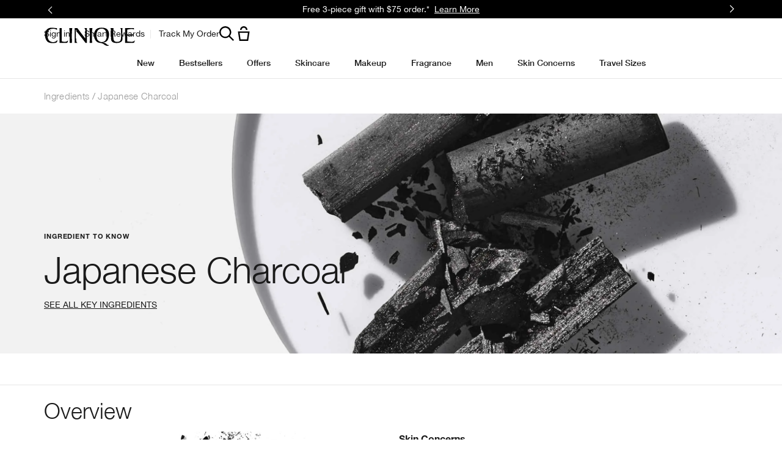

--- FILE ---
content_type: text/javascript
request_url: https://www.clinique.ca/sites/clinique/files/js/js_FFidDdz20qJe5Bbn6GSnl48g1jZWOO5VqSwx_8-DtXw.js
body_size: 12637
content:
!function(o,e,i){"use strict";i.caCookieLegal=i.caCookieLegal||{},i.caCookieLegal={conf:{popover_display_modal_mask:1,display_po_immediately:0,homepage:1,popover_filename:"/promotions/includes/popovers/cookie_legal.tmpl",popover_style_left:"0px",callback_name:"undefined",pop_up_count:"cookie_legal_count",set_popover_cookie_only:0,close_popup_timer:2e4,animation_time:600},initConf:function(){this.conf.popover_filename&&this.process()},init:function(){try{this.initConf()}catch(o){}},process:function(){var i=this,t=this.conf;if(e.cookie(t.pop_up_count)||e.cookie(t.pop_up_count,0,{path:"/"}),!(e.cookie(t.pop_up_count)>1||t.set_popover_cookie_only)){e.cookie(t.pop_up_count,e.cookie(t.pop_up_count)+1,{path:"/"});var n=t.popover_filename;t.display_po_immediately;o.ajax(n,{dataType:"html",success:function(e){if(/\S/.test(e)){window.setTimeout((function(){var n=o('<div id="cookie_popover_container" ></div>').html(e).get(0);o("body").append(n),o(n).slideDown(t.animation_time),o(".cookie_legal-close_box").on("click",(function(){o(n).slideUp(t.animation_time)})),setTimeout((function(){o(n).slideUp(t.animation_time)}),t.close_popup_timer),i.setCookie()}),2500)}else i.setCookie()}})}},setCookie:function(){var o=this.conf;e.cookie(o.lang_select_cookie,"1",{path:"/"})},close_sitewide_popover:function(){siteWidePopOverPendingOrVisible=!1,e.overlay.hide()}},Drupal.behaviors.caCookieLegal={attach:function(o,e){this.attached||(this.attached=!0,i.caCookieLegal.init())},attached:!1}}(jQuery,window.generic||{},window.site||{});

;

window.lpTag=window.lpTag||{};lpTag.taglets=lpTag.taglets||{};lpTag.agentSDK=lpTag.agentSDK||function(){function a(a){p=j();k(a&&a.notificationCallback,v.notify);k(a&&a.visitorFocusedCallback,v.visitorFocused);k(a&&a.visitorBlurredCallback,v.visitorBlurred);if(p)try{p.command({appName:s.manager,cmdName:t.initialize,data:{}})}catch(b){n("Error initializing communication. The error: "+b)}}function b(){if(p&&p.dispose)try{p.dispose()}catch(a){n("Error disposing of the courier. The error: "+a)}p=null}function c(a,b,c){var d=l(b,"'get' success",!0),e=l(c,"'get' error",!0);if(p&&a){o('Calling "get" on the following key: '+a);try{p.request({appName:s.manager,reqName:u.get,data:{key:a}},function(a,b){e(a);d(b)})}catch(f){n('Error calling "get" on the following key: '+a+". The error: "+f);e(f)}}else{var g;p?a||(g='No key provided when calling "get"'):g='No channel defined when calling "get". Maybe you are missing a call to "init"?';if(g){n(g);e(g)}}}function d(a,b,c){var d=l(b,"'bind' valueUpdateCallback"),e=l(c,"'bind' notifyWhenDoneCallback");if(p&&a){o('Calling "bind" on the following key: '+a);try{p.bind({appName:s.manager,eventName:a,func:d});p.command({appName:s.manager,cmdName:t.bind,data:{key:a}},e)}catch(f){n('Error calling "bind" on the following key: '+a+". The error: "+f);e(f)}}else{var g;p?a||(g='No key provided when calling "bind"'):g='No channel defined when calling "bind". Maybe you are missing a call to "init"?';if(g){n(g);e(g)}}}function e(a,b,c){var d=l(b,"'bind' valueUpdateCallback"),e=l(c,"'bind' notifyWhenDoneCallback");if(p&&a){o('Calling "unbind" on the following key: '+a);try{p.unbind({appName:s.manager,eventName:a,func:d});p.command({appName:s.manager,cmdName:t.unbind,data:{key:a}},e)}catch(f){n('Error calling "unbind" on the following key: '+a+". The error: "+f);e(f)}}else{var g;p?a||(g='No key provided when calling "unbind"'):g='No channel defined when calling "unbind". Maybe you are missing a call to "init"?';if(g){n(g);e(g)}}}function f(a,b,c){var d=l(c,"'command' notifyWhenDoneCallback");if(p&&a){o('Calling "command" with the following cmdName: '+a);try{p.command({appName:s.manager,cmdName:a,data:b},d)}catch(e){n('Error calling "command" with the following cmdName: '+a+". The error: "+e);d(e)}}else{var f;p?a||(f='No cmdName provided when calling "command"'):f='No channel defined when calling "command". Maybe you are missing a call to "init"?';if(f){n(f);d(f)}}}function g(a){k(a,v.notify)}function h(a){k(a,v.visitorFocused)}function i(a){k(a,v.visitorBlurred)}function j(){if(lpTag.Chronos.PostMessageCourier){o("Creating an instance of the courier");try{return new lpTag.Chronos.PostMessageCourier}catch(a){n("Error creating instance of courier")}}return void 0}function k(a,b){if(a&&p&&b){o("binding on "+b);try{p.bind({appName:s.events,eventName:b,func:l(a,b+" event")})}catch(c){n("Error binding on "+b+". The error: "+JSON.stringify(c))}}else p||n("No channel defined when binding on "+b+'. Maybe you are missing a call to "init"?')}function l(a,b,c){return function(d){if(a&&(d||!c))try{a.call(this,d)}catch(e){n("Callback provided for "+b+" encountered an error. The error: "+JSON.stringify(e)+" . The callback data: "+JSON.stringify(d))}}}function m(a,b){window.lpTag&&lpTag.log&&lpTag.log(a,b,q)}function n(a){m(a,"ERROR")}function o(a){m(a,"INFO")}var p,q="agentSDK",r="1.0.1",s={manager:"iFrame manager",events:"iFrame events"},t={bind:"Bind",unbind:"Unbind",write:"Write ChatLine",initialize:"Initialize"},u={get:"Get"},v={notify:"Notify",visitorFocused:"Visitor Focused",visitorBlurred:"Visitor Blurred"};return{v:r,name:q,init:a,get:c,bind:d,unbind:e,command:f,dispose:b,onNotify:g,onVisitorFocused:h,onVisitorBlurred:i,appNames:s,eventNames:v,cmdNames:t,reqNames:u}}();!function(a,b){"use strict";if("function"==typeof define&&define.amd)define("Chronos.EventsUtil",[],function(){return b(a,a,!0)});else if("object"==typeof exports)b(a,exports);else{a.Chronos=a.Chronos||{};b(a,a.Chronos)}}("undefined"==typeof window.lpTag?this:window.lpTag,function(a,b,c){"use strict";function d(a,b,c){var d=[];if(a[b]&&a[b].length)for(var e=0;e<a[b].length;e++)c&&"*"!==a[b][e].appName&&a[b][e].appName!==c||d.push(a[b][e]);if(a["*"])for(var f=0;f<a["*"].length;f++)c&&"*"!==a["*"][f].appName&&a["*"][f].appName!==c||d.push(a["*"][f]);return d}function e(b,c,d){a&&"function"==typeof a.log&&a.log(b,c,d)}function f(a){var b,c=a.unbindObj[a.attrName],d=!1;if(!a.unbindObj){e("CMD listen id not spec for unbind","ERROR",a.loggerName);return null}if("string"==typeof a.unbindObj)return j(a.lstnrs,a.unbindObj);if(!a.unbindObj.func&&!a.unbindObj.context&&!a.unbindObj.appName)return!1;var f=a.lstnrs;if(c){f={};f[c]=a.lstnrs[c]}for(var g in f)if(f.hasOwnProperty(g)&&f[g]&&f[g].length){b=k(f[g],a.unbindObj.func,a.unbindObj.context,a.unbindObj.appName);if(b.length!==f[g].length){a.lstnrs[g]=b;d=!0}}return d}function g(a){var b={};if(a.constructor===Object)for(var c in a)a.hasOwnProperty(c)&&null!==a[c]&&void 0!==a[c]&&("object"==typeof a[c]&&a[c].constructor!==Array?b[c]=g(a[c]):a[c].constructor===Array?b[c]=a[c].slice(0)||[]:"function"!=typeof a[c]&&(b[c]=null!==a[c]&&void 0!==a[c]?a[c]:""));else a.constructor===Array?b=a.slice(0)||[]:"function"!=typeof a&&(b=a);return b}function h(a,b,c){if(("undefined"==typeof c||"*"===c)&&"*"===b)return a;for(var d=[],e=0;e<a.length;e++)(a[e].eventName===c||"*"===c)&&(b&&b===a[e].appName||!a[e].appName||"*"===a[e].appName||"*"===b)&&d.push(a[e]);return d}function i(a){if(0===a.eventBufferLimit||a.triggerData.data&&a.triggerData.data.doNotStore)a=null;else{var b={eventName:a.triggerData[a.attrName],appName:a.triggerData.appName};b.data=a.triggerData.passDataByRef?a.triggerData.data:g(a.triggerData.data);if(a.eventBufferLimit>0){a.index>=a.eventBufferLimit&&(a.index=0);a.fired[a.index]=b;a.index++}else a.fired.push(b);a=null}}function j(a,b){var c=!1;if(!b){e("Ev listen id not spec for unregister","ERROR","Events");return null}for(var d in a)if(a.hasOwnProperty(d))for(var f=0;f<a[d].length;f++)if(a[d][f].id==b){a[d].splice(f,1);e("Ev listen="+b+" and name="+d+" unregister","DEBUG","Events");c=!0;break}c||e("Ev listen not found "+b+" unregister","DEBUG","Events");return c}function k(a,b,c,d){var f=[];if(a&&a.length)for(var g=0;g<a.length;g++)try{var h=!c&&a[g].func===b,i=!b&&c&&a[g].context===c,j=b&&c&&a[g].func===b&&a[g].context===c,k=d&&d===a[g].appName,l="*"===a[g].appName;if(h||i||j){if(k||l)continue;if(i)continue}else if(!b&&!c&&k)continue;f.push(a[g])}catch(m){e("Error in unbind e="+m.message,"ERROR","Events")}return f}var l={getListeners:d,log:e,unbind:f,hasFired:h,cloneEventData:g,storeEventData:i};c||(b.EventsUtil=b.EventsUtil||l);return l});!function(a,b){"use strict";if("function"==typeof define&&define.amd)define("Chronos.Events",["Chronos.EventsUtil"],function(c){return b(a,a,c,!0)});else if("object"==typeof exports)b(a,exports,require("util/EventsUtil").EventsUtil);else{a.Chronos=a.Chronos||{};b(a,a.Chronos,a.Chronos.EventsUtil)}}("undefined"==typeof window.lpTag?this:window.lpTag,function(a,b,c,d){"use strict";function e(a){function b(a){if(a){a.triggerOnce=!0;return d(a)}return null}function d(a,b,e){var f=a;"string"==typeof a&&(f={appName:a,eventName:b,func:e});f.appName=f.appName||l;"*"!==l&&("string"!=typeof a||"function"!=typeof b&&"undefined"!=typeof b||(f.eventName=a));if(!f.eventName||!f.func||"function"!=typeof f.func&&f.func.constructor!==Array){c.log("Ev listen has invalid params: evName=["+f.eventName+"]","ERROR","Events");return null}if(f.func.constructor===Array){for(var g,h,i=[],j=0;j<f.func.length;j++){g=c.cloneEventData(f);g.func=f.func[j];h=d(g);i.push(h)}return i}var k=r+o++,m={id:k,func:f.func,context:f.context||null,aSync:f.aSync?!0:!1,appName:f.appName,triggerOnce:f.triggerOnce||!1};p[f.eventName]=p[f.eventName]||[];p[f.eventName].push(m);c.log("Ev listen rgstr: evName=["+f.eventName+"] aSync="+m.aSync+" appName="+m.name,"DEBUG","Events");f=null;a=null;return k}function e(a){"*"!==l&&(a.appName=a.appName||l);return c.unbind({unbindObj:a,attrName:n,loggerName:m,lstnrs:p})}function f(a,b){if("undefined"==typeof b){b=a;a=l}return c.hasFired(q,a,b)}function g(a,b,d){var e=a;"string"==typeof a&&(e={eventName:b,appName:a,data:d});if("*"!==l){e.appName=e.appName||l;"string"!=typeof a||"object"!=typeof b&&"undefined"!=typeof b||(e.eventName=a)}if(!e||"undefined"==typeof e.eventName){c.log("Ev name not spec for publish","ERROR","Events");e=null;return null}e.passDataByRef=e.passDataByRef||!j;i(e);var f=c.getListeners(p,e.eventName,e.appName);if(f.length>0)for(var g=0;g<f.length;g++){var k=e.passDataByRef?e.data:c.cloneEventData(e.data),m={appName:e.appName,eventName:e.eventName},n=f[g];n.aSync||k&&k.aSync?setTimeout(h(n,k,m),0):h(n,k,m)()}e=null;return f.length>0}function h(a,b,d){return function(){try{a.func.call(a.context,b,d);b=null;a.triggerOnce&&e(a);a=null}catch(f){c.log("Error executing "+d.eventName+" eventId: "+a.id+"e="+f.message,"ERROR","Events")}}}function i(a){c.storeEventData({triggerData:a,eventBufferLimit:k,attrName:n,fired:q,index:s})}var j,k,l,m="Events",n="eventName",o=0,p={},q=[],r="evId_",s=0;l=a&&a.appName||"*";j=a&&"boolean"==typeof a.cloneEventData?a.cloneEventData:!1;k=a&&!isNaN(a.eventBufferLimit)?a.eventBufferLimit:-1;this.once=b;this.hasFired=f;this.trigger=g;this.publish=g;this.bind=d;this.register=d;this.unbind=e;this.unregister=e}d||(b.Events=b.Events||e);return e});!function(a,b){"use strict";if("function"==typeof define&&define.amd)define("Chronos.CommandsUtil",["Chronos.EventsUtil"],function(c){return b(a,a,c,!0)});else if("object"==typeof exports)b(a,exports,require("util/EventsUtil").EventsUtil);else{a.Chronos=a.Chronos||{};b(a,a.Chronos,a.Chronos.EventsUtil)}}("undefined"==typeof window.lpTag?this:window.lpTag,function(a,b,c,d){"use strict";function e(a){var b=a.cmd[a.attrName];if(!b||!a.cmd.func||"function"!=typeof a.cmd.func||!f(a.cmd,b)){c.log("comply: has invalid params: command=["+b+"]","ERROR",a.loggerName);return null}if(a.lstnrs[b]&&a.lstnrs[b].length){c.log("comply: cannot comply because command already exist command="+b,"ERROR",a.loggerName);return null}var d=a.prefix+a.id++,e={id:d,func:a.cmd.func,context:a.cmd.context||null,appName:a.cmd.appName};a.lstnrs[b]=a.lstnrs[b]||[];a.lstnrs[b].push(e);c.log("Cmd comply: evName=["+b+"] appName="+e.appName,"DEBUG",a.loggerName);return d}function f(a,b){return!(b&&"*"===b||a.appName&&"*"===a.appName)}var g={bind:e,valid:f};d||(b.CommandsUtil=b.CommandsUtil||g);return g});!function(a,b){"use strict";if("function"==typeof define&&define.amd)define("Chronos.Commands",["Chronos.EventsUtil","Chronos.CommandsUtil"],function(c,d){return b(a,a,c,d,!0)});else if("object"==typeof exports)b(a,exports,require("util/EventsUtil").EventsUtil,require("util/CommandsUtil").CommandsUtil);else{a.Chronos=a.Chronos||{};b(a,a.Chronos,a.Chronos.EventsUtil,a.Chronos.CommandsUtil)}}("undefined"==typeof window.lpTag?this:window.lpTag,function(a,b,c,d,e){"use strict";function f(a){function b(a){"*"!==k&&(a.appName=a.appName||k);return d.bind({cmd:a,attrName:m,loggerName:l,prefix:q,id:n,lstnrs:o})}function e(a){"*"!==k&&(a.appName=a.appName||k);return c.unbind({unbindObj:a,attrName:m,loggerName:l,lstnrs:o})}function f(a,b){if("undefined"==typeof b){b=a;a=k}return c.hasFired(p,a,b)}function g(a,b){if(!a||"undefined"==typeof a.cmdName||!d.valid(a,a.cmdName)){c.log("CMD name not spec for command","ERROR","Commands");return null}"*"!==k&&(a.appName=a.appName||k);a.passDataByRef=a.passDataByRef||!i;h(a);if(!o[a.cmdName])return!1;var e=c.getListeners(o,a.cmdName,a.appName);if(e.length>0)for(var f=0;f<e.length;f++){var g=a.passDataByRef?a.data:c.cloneEventData(a.data),j=e[f];try{"function"==typeof b?j.func.call(j.context,g,b):j.func.call(j.context,g);g=null;j=null}catch(l){if("function"==typeof b)try{b(l)}catch(m){c.log("Error executing callback on error, "+a.cmdName+" commandId: "+j.id+"e="+m.message,"ERROR","Commands")}c.log("Error executing "+a.cmdName+" commandId: "+j.id+"e="+l.message,"ERROR","Commands")}}return e.length>0}function h(a){c.storeEventData({triggerData:a,eventBufferLimit:j,attrName:m,fired:p,index:r})}var i,j,k,l="Commands",m="cmdName",n=0,o={},p=[],q="cmdId_",r=0;k=a&&a.appName||"*";i=a&&"boolean"==typeof a.cloneEventData?a.cloneEventData:!1;j=a&&!isNaN(a.eventBufferLimit)?a.eventBufferLimit:-1;this.hasFired=f;this.comply=b;this.stopComplying=e;this.command=g}e||(b.Commands=b.Commands||f);return f});!function(a,b){"use strict";if("function"==typeof define&&define.amd)define("Chronos.Reqres",["Chronos.EventsUtil","Chronos.CommandsUtil"],function(c,d){return b(a,a,c,d,!0)});else if("object"==typeof exports)b(a,exports,require("util/EventsUtil").EventsUtil,require("util/CommandsUtil").CommandsUtil);else{a.Chronos=a.Chronos||{};b(a,a.Chronos,a.Chronos.EventsUtil,a.Chronos.CommandsUtil)}}("undefined"==typeof window.lpTag?this:window.lpTag,function(a,b,c,d,e){function f(a){function b(a){"*"!==k&&(a.appName=a.appName||k);return d.bind({cmd:a,attrName:m,loggerName:l,prefix:q,id:n,lstnrs:o})}function e(a){"*"!==k&&(a.appName=a.appName||k);return c.unbind({unbindObj:a,attrName:m,loggerName:l,lstnrs:o})}function f(a,b){if("undefined"==typeof b){b=a;a=k}return c.hasFired(p,a,b)}function g(a,b){var e;if(!a||"undefined"==typeof a.reqName||!d.valid(a,a.reqName)){c.log("request: name not spec for command","ERROR","ReqRes");throw new Error("Invalid request object")}"*"!==k&&(a.appName=a.appName||k);a.passDataByRef=a.passDataByRef||!i;h(a);if(!o[a.reqName])return e;var f=c.getListeners(o,a.reqName,a.appName);if(f.length>0)for(var g=0;g<f.length;g++){var j=a.passDataByRef?a.data:c.cloneEventData(a.data),l={appName:a.appName,reqName:a.reqName},m=f[g];try{e="function"==typeof b?m.func.call(m.context,j,b):m.func.call(m.context,j);j=null;m=null}catch(n){if("function"==typeof b)try{b(n)}catch(p){c.log("Error executing callback on error, "+l.reqName+" requestId: "+m.id+"e="+p.message,"ERROR","ReqRes")}c.log("Error executing "+l.reqName+" requestId: "+m.id+"e="+n.message,"ERROR","ReqRes")}}return e}function h(a){c.storeEventData({triggerData:a,eventBufferLimit:j,attrName:m,fired:p,index:r})}var i,j,k,l="ReqRes",m="reqName",n=0,o={},p=[],q="reqId_",r=0;k=a&&a.appName||"*";i=a&&"boolean"==typeof a.cloneEventData?a.cloneEventData:!1;j=a&&!isNaN(a.eventBufferLimit)?a.eventBufferLimit:-1;this.hasFired=f;this.request=g;this.reply=b;this.stopReplying=e}e||(b.ReqRes=b.ReqRes||f);return f});!function(a,b){"use strict";if("function"==typeof define&&define.amd)define("Chronos.Channels",["Chronos.Events","Chronos.Commands","Chronos.Reqres"],function(c,d,e){return b(a,a,c,d,e,!0)});else if("object"==typeof exports)b(a,exports,require("./Events").Events,require("./Commands").Commands,require("./Reqres").ReqRes);else{a.Chronos=a.Chronos||{};b(a,a.Chronos,a.Chronos.Events,a.Chronos.Commands,a.Chronos.ReqRes)}}("undefined"==typeof window.lpTag?this:window.lpTag,function(a,b,c,d,e,f){function g(a){a=a||{};var b=a.events||new c,f=a.commands||new d,g=a.reqres||new e;this.once=b.once;this.hasFiredEvents=b.hasFired;this.trigger=b.trigger;this.publish=b.publish;this.bind=b.bind;this.register=b.register;this.unbind=b.unbind;this.unregister=b.unregister;this.hasFiredCommands=f.hasFired;this.comply=f.comply;this.stopComplying=f.stopComplying;this.command=f.command;this.hasFiredReqres=g.hasFired;this.request=g.request;this.reply=g.reply;this.stopReplying=g.stopReplying}f||(b.Channels=b.Channels||g);return g});!function(a,b){"use strict";"function"==typeof define&&define.amd?define("CircuitBreaker",["exports"],function(){a.CircuitBreaker||b(a);return a.CircuitBreaker}):b("object"==typeof exports?exports:a)}("undefined"==typeof window.lpTag?this:window.lpTag,function(a){"use strict";function b(a){if(!1==this instanceof b)return new b(a);this.initialize(a);return void 0}function c(a){function b(){}function c(){return e.apply(this instanceof b&&a?this:a,d.concat(Array.prototype.slice.call(arguments)))}var d,e;if("function"!=typeof this)throw new TypeError("Function.prototype.bind - what is trying to be bound is not callable");d=Array.prototype.slice.call(arguments,1);e=this;b.prototype=this.prototype;c.prototype=new b;return c}var d={OPEN:0,HALF_OPEN:1,CLOSED:2},e={FAILURE:"failure",SUCCESS:"success",TIMEOUT:"timeout",OUTAGE:"outage"};b.prototype=function(){function a(a){if(!this.initialized){a=a||{};this.slidingTimeWindow=!isNaN(a.slidingTimeWindow)&&0<a.slidingTimeWindow?parseInt(a.slidingTimeWindow,10):3e4;this.bucketsNumber=!isNaN(a.bucketsNumber)&&0<a.bucketsNumber?parseInt(a.bucketsNumber,10):10;this.tolerance=!isNaN(a.tolerance)&&0<a.tolerance?parseInt(a.tolerance,10):50;this.calibration=!isNaN(a.calibration)&&0<a.calibration?parseInt(a.calibration,10):5;this.timeout=!isNaN(a.timeout)&&0<a.timeout?parseInt(a.timeout,10):0;this.onopen="function"==typeof a.onopen?a.onopen:function(){};this.onclose="function"==typeof a.onclose?a.onclose:function(){};this.buckets=[l.call(this)];this.state=d.CLOSED;this.initialized=!0;k.call(this)}}function b(a,b,c){if(b&&"function"!=typeof b){c=b;b=void 0}if(h.call(this)){q.call(this,b||function(){});return!1}return p.call(this,a,c)}function c(){this.forced=this.state;this.state=d.OPEN}function f(){this.forced=this.state;this.state=d.CLOSED}function g(){this.state=this.forced;this.forced=void 0}function h(){return d.OPEN===this.state}function i(){for(var a,b,c=0,d=0,f=0;f<this.buckets.length;f++){a=this.buckets[f][e.FAILURE]+this.buckets[f][e.TIMEOUT];d+=a;c+=a+this.buckets[f][e.SUCCESS]}b=d/(c>0?c:1)*100;return{total:c,error:d,percent:b}}function j(){this.timer&&clearTimeout(this.timer);n.call(this);if(this.bucketIndex>this.bucketsNumber){this.bucketIndex=0;h.call(this)&&(this.state=d.HALF_OPEN)}this.timer=setTimeout(j.bind(this),this.bucket)}function k(){this.bucketIndex=0;this.bucket=this.slidingTimeWindow/this.bucketsNumber;this.timer&&clearTimeout(this.timer);this.timer=setTimeout(j.bind(this),this.bucket)}function l(){var a={};a[e.FAILURE]=0;a[e.SUCCESS]=0;a[e.TIMEOUT]=0;a[e.OUTAGE]=0;return a}function m(){return this.buckets[this.buckets.length-1]}function n(){this.bucketIndex++;this.buckets.push(l.call(this));this.buckets.length>this.bucketsNumber&&this.buckets.shift()}function o(a,b){return function(){if(!b.done){if(b.timer){clearTimeout(b.timer);b.timer=null;delete b.timer}var c=m.call(this);c[a]++;this.forced||r.call(this);b.done=!0}}.bind(this)}function p(a,b){var c={done:!1},d=o.call(this,e.SUCCESS,c),f=o.call(this,e.FAILURE,c),g=o.call(this,e.TIMEOUT,c);b=!isNaN(b)&&b>0?parseInt(b,10):this.timeout;b>0&&(c.timer=setTimeout(g,b));try{a(d,f,g)}catch(h){f()}}function q(a){try{a()}catch(b){}var c=m.call(this);c[e.OUTAGE]++}function r(){var a=i.call(this);if(d.HALF_OPEN===this.state){var b=!m.call(this)[e.SUCCESS]&&0<a.error;if(b)this.state=d.OPEN;else{this.state=d.CLOSED;this.onclose(a)}}else{var c=a.percent>this.tolerance,f=a.total>this.calibration,g=f&&c;if(g){this.state=d.OPEN;this.onopen(a)}}}return{initialize:a,run:b,close:f,open:c,reset:g,isOpen:h,calculate:i}}();b.STATE=d;Function.prototype.bind||(Function.prototype.bind=c);a.CircuitBreaker=a.CircuitBreaker||b});!function(a,b){"use strict";"function"==typeof define&&define.amd?define("cacher",["exports"],function(){a.Cacher||b(a);return a.Cacher}):b("object"==typeof exports?exports:a)}("undefined"==typeof window.lpTag?this:window.lpTag,function(a){"use strict";function b(a){if(!1==this instanceof b)return new b(a);this.initialize(a);return void 0}b.prototype=function(){function a(a){function b(a,b){d.nostore=!0;c.call(d,b.key,b.value,b.ttl);delete d.nostore}var d=this,e=!1,f=0;if(!this.initialized){a=a||{};this.cache={};this.length=0;this.max=!isNaN(a.max)&&0<a.max?parseInt(a.max,10):0;this.ttl=!isNaN(a.ttl)&&0<a.ttl?parseInt(a.ttl,10):0;this.interval=!isNaN(a.interval)&&0<a.interval?parseInt(a.interval,10):1e3;this.ontimeout="function"==typeof a.ontimeout?a.ontimeout:function(){};this.stores=a.stores||[];for(;f<this.stores.length&&!e;){if(this.stores[f].autoload&&this.stores[f].load){e=!0;this.stores[f].load({onitem:b,oncomplete:a.oncomplete})}f++}this.initialized=!0;h.call(this)}}function b(a,b){var c=b?d.call(this,a):this.cache&&this.cache[a]&&this.cache[a].item;return c}function c(a,b,c,d){return g.call(this,a,b,c,d)}function d(a){var b=this.cache&&this.cache[a]&&this.cache[a].item;if(b){this.cache[a].item=null;this.cache[a].callback=null;this.cache[a].timeout=null;this.cache[a]=null;delete this.cache[a];this.length--;f.call(this,"remove",a)}return b}function e(){if(this.length)for(var a in this.cache)this.cache.hasOwnProperty(a)&&d.call(this,a)}function f(a,b,c,d){if(!this.nostore)for(var e=0;e<this.stores.length;e++)this.stores[e][a]?this.stores[e][a](b,c,d):this.stores[e].save&&this.stores[e].save({items:this.cache})}function g(a,b,c,d){var e,g;if(0===this.max||this.length<this.max){e=isNaN(c)?this.ttl:parseInt(c,10);this.cache[a]={item:b};this.length++;if(e){g=(new Date).getTime()+e;this.cache[a].timeout=g}"function"==typeof d&&(this.cache[a].callback=d);f.call(this,"set",a,b,c);e&&(this.cache[a].callback||"function"==typeof this.ontimeout)&&h.call(this);return!0}return!1}function h(){var a,b,c,e;this.timer&&clearTimeout(this.timer);if(this.length)for(var f in this.cache)if(this.cache.hasOwnProperty(f)&&this.cache[f].timeout&&this.cache[f].timeout<=(new Date).getTime()){b=this.cache[f].item;a=this.cache[f].callback;a&&(c=a(f,b));this.ontimeout&&(e=this.ontimeout(f,b));c!==!1&&e!==!1&&d.call(this,f)}this.timer=setTimeout(h.bind(this),this.interval)}return{initialize:a,get:b,set:c,remove:d,removeAll:e}}();a.Cacher=a.Cacher||b});!function(a,b,c){"use strict";if("function"==typeof define&&define.amd)define("Chronos.PostMessageUtilities",[],function(){return c(a,b,!0)});else if("object"!=typeof exports){b.Chronos=b.Chronos||{};c(a,b.Chronos)}}(this,"undefined"==typeof window.lpTag?this:window.lpTag,function(a,b,c){"use strict";function d(){var a,b;if("function"==typeof Array.prototype.toJSON){b=Array.prototype.toJSON;Array.prototype.toJSON=void 0;try{a=JSON.stringify.apply(null,arguments)}catch(c){Array.prototype.toJSON=b;throw c}Array.prototype.toJSON=b}else a=JSON.stringify.apply(null,arguments);return a}function e(){var b=!0;try{a.postMessage({toString:function(){b=!1}},"*")}catch(c){}return b}function f(a){return a&&a.replace(/[xy]/g,function(a){var b=16*Math.random()|0,c="x"===a?b:3&b|8;return c.toString(16)})}function g(a,b){return!isNaN(a)&&a>0?parseInt(a,10):b}function h(a,b){return"function"==typeof a?a:!0===b?function(){}:b}function i(a,b,c){var d,e,f,g=new RegExp(/(http{1}s{0,1}?:\/\/)([^\/\?]+)(\/?)/gi);if(!a||0!==a.indexOf("http")){f=c?b.top||b.contentWindow&&b.contentWindow.parent||window:b;return f.location.protocol+"//"+f.location.host}d=g.exec(a);d&&3<=d.length&&""!==d[2]&&(e=d[1].toLowerCase()+d[2].toLowerCase());return e}function j(a,b){var c,d,e;try{d=a&&a.contentWindow&&"undefined"!=typeof Window&&!(a instanceof Window)&&a.getAttribute&&a.getAttribute("src")}catch(f){}try{if(!d){d=k("lpHost");if(!d){e=k("hostParam");e&&(d=k(e))}}d||(d=document.referrer);d&&(d=decodeURIComponent(d));c=i(d,a,b)}catch(f){p("Cannot parse origin","ERROR","PostMessageUtilities")}return c||"*"}function k(a){return decodeURIComponent((new RegExp("[?|&]"+a+"=([^&;]+?)(&|#|;|$)").exec(document.location.search)||[void 0,""])[1].replace(/\+/g,"%20"))||null}function l(a,b){var c;"undefined"!=typeof setImmediate&&(isNaN(b)||0>=b)?c=setImmediate(a):!1===b?a():c=setTimeout(a,isNaN(b)||0>=b?0:parseInt(b,10));return function(){m(c)}}function m(a){var b=g(a);b&&("undefined"!=typeof clearImmediate?clearImmediate(b):clearTimeout(b))}function n(a,b,c){a.addEventListener?a.addEventListener(b,c,!1):a.attachEvent("on"+b,c);return function(){o(a,b,c)}}function o(a,b,c){a.removeEventListener?a.removeEventListener(b,c,!1):a.detachEvent("on"+b,c)}function p(b,c,d){a&&"function"==typeof a.log&&a.log(b,c,d)}function q(a){function b(){}function c(){return e.apply(this instanceof b&&a?this:a,d.concat(Array.prototype.slice.call(arguments)))}var d,e;if("function"!=typeof this)throw new TypeError("Function.prototype.bind - what is trying to be bound is not callable");d=Array.prototype.slice.call(arguments,1);e=this;b.prototype=this.prototype;c.prototype=new b;return c}var r="_xxxxxx-4xxx-yxxx";Function.prototype.bind||(Function.prototype.bind=q);var s={SEQUENCE_FORMAT:r,stringify:d,hasPostMessageObjectsSupport:e,createUniqueSequence:f,parseNumber:g,parseFunction:h,getHost:i,resolveOrigin:j,getURLParameter:k,delay:l,addEventListener:n,removeEventListener:o,log:p,bind:q};c||(b.PostMessageUtilities=b.PostMessageUtilities||s);return s});!function(a,b,c){"use strict";if("function"==typeof define&&define.amd)define("Chronos.PostMessageChannelPolyfill",["Chronos.PostMessageUtilities"],function(d){return c(a,b,d,!0)});else if("object"!=typeof exports){b.Chronos=b.Chronos||{};c(a,b.Chronos,b.Chronos.PostMessageUtilities)}}(this,"undefined"==typeof window.lpTag?this:window.lpTag,function(a,b,c,d){"use strict";function e(a,b){if(!1==this instanceof e)return new e(a,b);this.initialize(a,b);return void 0}var f="LPPort_";e.prototype=function(){function b(b,d){if(!this.initialized){d=d||{};this.target=b||a.top;this.hosted=this.target===a||this.target===a.top;this.portId=c.createUniqueSequence(f+c.SEQUENCE_FORMAT);this.serialize=c.parseFunction(d.serialize,c.stringify);this.deserialize=c.parseFunction(d.deserialize,JSON.parse);this.initialized=!0}}function d(a){var b,d,e=g.call(this),f=this.target;if(a)try{this.hosted||(f=this.target.contentWindow);b=h.call(this,a);d=this.serialize(b);f.postMessage(d,e)}catch(i){c.log("Error while trying to post the message","ERROR","PostMessageChannelPolyfill");return!1}}function e(a){var b;if("function"==typeof this.onmessage){b=i.call(this,a);return this.onmessage(b)}}function g(){this.origin||(this.origin=c.resolveOrigin(this.target));return this.origin}function h(a){return{port:this.portId,message:a}}function i(a){var b;if(a&&a.data)try{b=this.deserialize(a.data);if(b.port&&0===b.port.indexOf(f))return{origin:a.origin,data:b.message}}catch(d){c.log("Error while trying to deserialize the message","ERROR","PostMessageChannelPolyfill")}return b||a}return{initialize:b,postMessage:d,receive:e}}();d||(b.PostMessageChannelPolyfill=b.PostMessageChannelPolyfill||e);return e});!function(a,b,c){"use strict";if("function"==typeof define&&define.amd)define("Chronos.PostMessageChannel",["Chronos.PostMessageUtilities","Chronos.PostMessageChannelPolyfill"],function(d,e){return c(a,b,d,e,!0)});else if("object"!=typeof exports){b.Chronos=b.Chronos||{};c(a,b.Chronos,b.Chronos.PostMessageUtilities,b.Chronos.PostMessageChannelPolyfill)}}(this,"undefined"==typeof window.lpTag?this:window.lpTag,function(a,b,c,d,e){"use strict";function f(a,b){if(!1==this instanceof f)return new f(a,b);this.initialize(a,b);return void 0}var g="LPFRM",h="LPTKN",i="HNDSK",j=100,k=5e3,l=3,m=100;f.prototype=function(){function b(b,e){var f,g;if(!this.initialized){this.hosted=!1;this.messageQueue=[];b=b||{};g=r.call(this,b,e);if(!C.call(this)){this.receiver=new d(this.target,{serialize:this.serialize,deserialize:this.deserialize});this.receiver.onmessage=g}if(this.hosted||!C.call(this)){f=t(g).bind(this);this.removeListener=c.addEventListener(a,"message",f)}else C.call(this)&&this.channelFactory();!this.target||this.loading||this.ready||q.call(this,g,f);this.initialized=!0}}function e(a,b){var d=c.parseFunction(this[a]);if(d){b||d.call(this);this[a]=void 0;delete this[a]}}function f(a){e.call(this,"rmtimer",a)}function n(a){e.call(this,"rmload",a)}function o(){if(!this.disposed){if(this.removeListener){this.removeListener.call(this);this.removeListener=void 0}if(this.targetUrl&&this.target||this.removeDispose)try{this.targetContainer?this.targetContainer.removeChild(this.target):document.body.removeChild(this.target)}catch(a){c.log("Error while trying to remove the iframe from the container","ERROR","PostMessageChannel")}f.call(this);n.call(this);this.messageQueue.length=0;this.messageQueue=void 0;this.channel=void 0;this.onready=void 0;this.disposed=!0}}function p(a,b,d){var e,f;if(!this.disposed)try{if(a){if(this.ready||d){e=b||this.receiver;f=u.call(this,a);e.postMessage(f);return!0}if(this.maxConcurrency>=this.messageQueue.length){this.messageQueue.push(a);return!0}return!1}}catch(g){c.log("Error while trying to post the message","ERROR","PostMessageChannel");return!1}}function q(b,e){var f;try{f=D.call(this)}catch(g){f=!1}if(!f){this.channel=!1;this.receiver=new d(this.target,{serialize:this.serialize,deserialize:this.deserialize});this.receiver.onmessage=b;if(!this.hosted){e=t(b).bind(this);this.removeListener=c.addEventListener(a,"message",e)}D.call(this)}this.handshakeAttempts--;c.delay(function(){if(!this.disposed&&!this.hosted&&!this.ready){this.rmload=H.call(this,this.target);this.rmtimer=c.delay(D.bind(this,this.handshakeInterval),this.handshakeInterval)}}.bind(this))}function r(b,d){var e;s.call(this,b);e=B(d).bind(this);this.channelFactory=w.call(this,e);if(!b.target||(b.target!==a||b.target===a.top)&&"undefined"!=typeof Window&&b.target instanceof Window){this.hosted=!0;this.target=b.target||a.top}else if(b.target.contentWindow)this.target=b.target;else if(b.target.url){this.targetUrl=b.target.url;this.targetOrigin=this.targetOrigin||c.getHost(b.target.url)}this.hosted||(this.token=c.createUniqueSequence(h+c.SEQUENCE_FORMAT));if(this.targetUrl){this.loading=!0;this.targetContainer=b.target.container||document.body;this.target=G.call(this,b.target,this.targetContainer)}return e}function s(a){this.serialize=c.parseFunction(a.serialize,c.stringify);this.deserialize=c.parseFunction(a.deserialize,JSON.parse);this.targetOrigin=a.targetOrigin;this.maxConcurrency=c.parseNumber(a.maxConcurrency,j);this.handshakeInterval=c.parseNumber(a.handshakeInterval,k);this.handshakeAttempts=c.parseNumber(a.handshakeAttempts,l);this.hostParam=a.hostParam;this.channel="undefined"!=typeof a.channel?a.channel:v();this.useObjects=a.useObjects;this.onready=A(a.onready,a.target).bind(this);this.removeDispose=a.removeDispose}function t(a){return function(b){var d,e;if(b.ports&&0<b.ports.length){this.receiver=b.ports[0];z.call(this,b)&&(this.token||(this.token=b.data));this.receiver.start();e=this.removeListener.bind(this);this.removeListener=c.addEventListener(this.receiver,"message",a);e();this.disposed||!this.hosted||this.ready||(d=!0)}else if(z.call(this,b)){this.token||(this.token=b.data);this.disposed||!this.hosted||this.ready||(d=!0)}else this.token&&this.receiver.receive.call(this.receiver,b);if(d){this.receiver.postMessage(i+this.token);E.call(this)}}}function u(a){x.call(this,a);return this.serialize(a)}function v(){return"true"===c.getURLParameter("lpPMCPolyfill")?!1:void 0}function w(a){return function(){this.channel=new MessageChannel;this.receiver=this.channel.port1;this.dispatcher=this.channel.port2;this.receiver.onmessage=a;this.neutered=!1}.bind(this)}function x(a){this.token&&(a.token=this.token)}function y(a){return a&&a.token===this.token}function z(a){return a&&a.data&&"string"==typeof a.data&&(0===a.data.indexOf(h)||i+this.token===a.data)}function A(a,b){return function(c){b&&"function"==typeof b.callback&&b.callback.call(b.context,c,this.target);a&&("function"==typeof a?a(c,this.target):"function"==typeof a.callback&&a.callback.call(a.context,c,this.target))}}function B(a){return function(b){var d;if(!b.origin||"*"===b.origin||this.targetOrigin===b.origin){if(!z.call(this,b)||this.disposed||this.hosted||this.ready){try{d=this.deserialize(b.data);if(y.call(this,d))return a&&a(d)}catch(e){d=b.data||b;c.log("Error while trying to handle the message","ERROR","PostMessageChannel")}return d||b}E.call(this)}}}function C(){return!1!==this.channel&&"undefined"!=typeof MessageChannel&&"undefined"!=typeof MessagePort}function D(a){f.call(this,!0);if(!this.disposed&&!this.ready){C.call(this)||(this.targetOrigin=this.targetOrigin||c.resolveOrigin(this.target)||"*");if(!this.hosted)if(C.call(this))try{
this.neutered&&this.channelFactory();this.target.contentWindow.postMessage(this.token,this.targetOrigin,[this.dispatcher]);this.neutered=!0}catch(b){return!1}else this.target.contentWindow.postMessage(this.token,this.targetOrigin)}if(!this.disposed&&!this.ready&&a)if(0<this.handshakeAttempts){this.handshakeAttempts--;this.rmtimer=c.delay(D.bind(this,a),a)}else this.onready(new Error("Loading: Operation Timeout!"));return!0}function E(){if(!this.disposed&&!this.ready){this.ready=!0;this.messageQueue&&this.messageQueue.length?c.delay(function(){var a,b;if(!this.disposed&&this.ready){for(;this.messageQueue&&this.messageQueue.length;){a=this.messageQueue.shift();try{b=u.call(this,a);this.receiver.postMessage(b)}catch(d){c.log("Error while trying to post the message from queue","ERROR","PostMessageChannel")}}this.onready()}}.bind(this)):this.onready()}}function F(b){function d(){f.body?e():c.delay(d,g||m)}b=b||{};var e=b.onready,f=b.doc||a.document,g=b.delay;c.delay(d,g||!1)}function G(a,b){var d=document.createElement("IFRAME"),e=c.createUniqueSequence(g+c.SEQUENCE_FORMAT),f=a.delayLoad;d.setAttribute("id",e);d.setAttribute("name",e);d.setAttribute("tabindex","-1");d.setAttribute("aria-hidden","true");d.setAttribute("title","");d.setAttribute("role","presentation");d.setAttribute("allowTransparency","true");if(a.style)for(var h in a.style)a.style.hasOwnProperty(h)&&(d.style[h]=a.style[h]);else{d.style.width="0px";d.style.height="0px";d.style.position="absolute";d.style.top="-1000px";d.style.left="-1000px"}F({delay:f,onready:function(){(b||document.body).appendChild(d);this.rmload=H.call(this,d);J.call(this,d,a.url,!1!==a.bust)}.bind(this)});return d}function H(a){var b=function(){this.loading=!1;D.call(this,this.handshakeInterval)}.bind(this);c.addEventListener(a,"load",b);return function(){I(a,b)}}function I(a,b){c.removeEventListener(a,"load",b)}function J(a,b,d){b+=0<b.indexOf("?")?"&":"?";if(d){b+="bust=";b+=(new Date).getTime()+"&"}b+=(this.hostParam?"hostParam="+this.hostParam+"&"+this.hostParam+"=":"lpHost=")+encodeURIComponent(c.getHost(void 0,a,!0));C.call(this)||(b+="&lpPMCPolyfill=true");!1===this.useObjects&&(b+="&lpPMDeSerialize=true");a.setAttribute("src",b)}return{initialize:b,postMessage:p,dispose:o}}();e||(b.PostMessageChannel=f);return f});!function(a,b,c){"use strict";if("function"==typeof define&&define.amd)define("Chronos.PostMessagePromise",["exports"],function(){return c(a,b,!0)});else if("object"!=typeof exports){b.Chronos=b.Chronos||{};c(a,b.Chronos)}}(this,"undefined"==typeof window.lpTag?this:window.lpTag,function(a,b,c){"use strict";function d(a){if(!1==this instanceof d)return new d(a);this.initialize(a);return void 0}var e={RESOLVE:"resolve",REJECT:"reject",PROGRESS:"progress"};d.prototype=function(){function a(a){if(!this.initialized){this.queue=[];this.actions={resolve:c.bind(this),reject:d.bind(this),progress:f.bind(this)};"function"==typeof a&&a.call(this,this.actions.resolve,this.actions.reject);this.initialized=!0}}function b(a,b,c){this.queue.push({resolve:a,reject:b,progress:c})}function c(a){h.call(this,e.RESOLVE,a)}function d(a){h.call(this,e.REJECT,a)}function f(a){g.call(this,e.PROGRESS,a)}function g(a,b,c){var d,e;if(this.queue&&this.queue.length){d=0;e=this.queue[d++];for(;e;){e[a]&&e[a].call(this,b);e=this.queue[d++]}c&&(this.queue.length=0)}}function h(a,b){var c=this.actions[a];this.then=function(){c&&c.call(this,b)}.bind(this);this.resolve=this.reject=function(){throw new Error("This Promise instance had already been completed.")};this.progress=function(){return!1};g.call(this,a,b,!0);if(this.queue){this.queue.length=0;delete this.queue}}return{initialize:a,then:b,resolve:c,reject:d,progress:f}}();d.polyfill=function(){a.Promise||(a.Promise=d)};c||(b.PostMessagePromise=b.PostMessagePromise||d);return d});!function(a,b){"use strict";if("function"==typeof define&&define.amd)define("Chronos.PostMessageMapper",["Chronos.PostMessageUtilities"],function(c){return b(a,a,c,!0)});else if("object"!=typeof exports){a.Chronos=a.Chronos||{};b(a,a.Chronos,a.Chronos.PostMessageUtilities)}}("undefined"==typeof window.lpTag?this:window.lpTag,function(a,b,c,d){"use strict";function e(a){if(!1==this instanceof e)return new e(a);this.initialize(a);return void 0}e.prototype=function(){function a(a){if(!this.initialized){this.eventChannel=a;this.initialized=!0}}function b(a){if(a){if(a.error){c.log("Error on message: "+a.error,"ERROR","PostMessageMapper");return function(){return a}}return e.call(this,a)}}function d(a,b){return{method:{id:a,name:b,args:Array.prototype.slice.call(arguments,2)}}}function e(a){var b=a&&a.method,d=b&&b.name,e=b&&b.args,f=this.eventChannel;return function(){if(f&&f[d])return f[d].apply(f,e);c.log("No channel exists","ERROR","PostMessageMapper");return void 0}}return{initialize:a,toEvent:b,toMessage:d}}();d||(b.PostMessageMapper=b.PostMessageMapper||e);return e});!function(a,b,c,d){"use strict";if("function"==typeof define&&define.amd)define("Chronos.PostMessageCourier",["Chronos.PostMessageUtilities","Chronos.Channels","cacher","CircuitBreaker","Chronos.PostMessageChannel","Chronos.PostMessagePromise","Chronos.PostMessageMapper"],function(b,c,e,f,g,h,i){return d(a,a,b,c,e,f,g,h,i,!0)});else if("object"!=typeof exports){a.Chronos=a.Chronos||{};d(a,a.Chronos,a.Chronos.PostMessageUtilities,a.Chronos.Channels,b.Cacher,c.CircuitBreaker,a.Chronos.PostMessageChannel,a.Chronos.PostMessagePromise,a.Chronos.PostMessageMapper)}}("undefined"==typeof window.lpTag?this:window.lpTag,"undefined"==typeof window.lpTag?this:window.lpTag,"undefined"==typeof window.lpTag?this:window.lpTag,function(a,b,c,d,e,f,g,h,i,j){"use strict";function k(a){if(!1==this instanceof k)return new k(a);this.initialize(a);return void 0}var l="LPMSG_",m={TRIGGER:"trigger",COMMAND:"command",REQUEST:"request",RETURN:"return"},n=3e4,o=100,p=3e4,q=30,r=10,s=1e3;k.prototype=function(){function a(a){if(!this.initialized){a=a||{};w.call(this,a);x.call(this,a);y.call(this,a);z.call(this,a);this.once=this.eventChannel.once;this.hasFiredEvents=this.eventChannel.hasFiredEvents;this.bind=this.eventChannel.bind;this.register=this.eventChannel.register;this.unbind=this.eventChannel.unbind;this.unregister=this.eventChannel.unregister;this.hasFiredCommands=this.eventChannel.hasFiredCommands;this.comply=this.eventChannel.comply;this.stopComplying=this.eventChannel.stopComplying;this.hasFiredReqres=this.eventChannel.hasFiredReqres;this.reply=this.eventChannel.reply;this.stopReplying=this.eventChannel.stopReplying;this.initialized=!0}}function b(){return this.messageChannel}function j(){return this.eventChannel}function k(){if(!this.disposed){var a=Array.prototype.slice.apply(arguments);(2!==arguments.length&&4!==arguments.length||!0!==arguments[arguments.length-1])&&this.eventChannel.trigger.apply(this.eventChannel,a);return C.call(this,a,m.TRIGGER)}}function t(){if(!this.disposed){var a=Array.prototype.slice.apply(arguments);return C.call(this,a,m.COMMAND)}}function u(){if(!this.disposed){var a=Array.prototype.slice.apply(arguments);return C.call(this,a,m.REQUEST)}}function v(){if(!this.disposed){this.messageChannel.dispose();this.messageChannel=void 0;this.eventChannel=void 0;this.mapper=void 0;this.callbackCache=void 0;this.circuit=void 0;this.disposed=!0}}function w(a){this.useObjects=!1===a.useObjects?a.useObjects:A();"undefined"==typeof this.useObjects&&(this.useObjects=!0);a.useObjects=this.useObjects;if("function"!=typeof a.serialize||"function"!=typeof a.deserialize){if(this.useObjects&&c.hasPostMessageObjectsSupport()){this.serialize=B;this.deserialize=B}else{this.serialize=c.stringify;this.deserialize=JSON.parse}a.serialize=this.serialize;a.deserialize=this.deserialize}else{this.serialize=a.serialize;this.deserialize=a.deserialize}}function x(a){var b,c;this.eventChannel=a.eventChannel||new d({events:a.events,commands:a.commands,reqres:a.reqres});this.mapper=new i(this.eventChannel);b=this.mapper.toEvent.bind(this.mapper);c=K(b).bind(this);this.messageChannel=new g(a,c)}function y(a){this.callbackCache=new e({max:c.parseNumber(a.maxConcurrency,o),ttl:c.parseNumber(a.timeout,n),interval:s})}function z(a){var b=c.parseNumber(a.messureTime,p);this.circuit=new f({timeWindow:b,slidesNumber:Math.ceil(b/100),tolerance:c.parseNumber(a.messureTolerance,q),calibration:c.parseNumber(a.messureCalibration,r),onopen:c.parseFunction(a.ondisconnect,!0),onclose:c.parseFunction(a.onreconnect,!0)})}function A(){var a=c.getURLParameter("lpPMDeSerialize");return"true"===a?!1:void 0}function B(a){return a}function C(a,b){return this.circuit.run(function(c,d,e){var f=E.call(this,a,b,e);if(f)try{var g=this.messageChannel.postMessage.call(this.messageChannel,f);!1===g?d():c()}catch(h){d()}else d()}.bind(this))}function D(a,b){return this.circuit.run(function(c,d){try{var e=this.messageChannel.postMessage.call(this.messageChannel,a,b);!1===e?d():c()}catch(f){d()}}.bind(this))}function E(a,b,d){var e,f,g=c.createUniqueSequence(l+b+c.SEQUENCE_FORMAT);a.unshift(g,b);if(F(b)){if(1<a.length&&"function"==typeof a[a.length-1])e=a.pop();else if(2<a.length&&!isNaN(a[a.length-1])&&"function"==typeof a[a.length-2]){f=parseInt(a.pop(),10);e=a.pop()}if(e&&!this.callbackCache.set(g,e,f,function(a,b){d();G.call(this,a,b)}.bind(this)))return void 0}return this.mapper.toMessage.apply(this.mapper,a)}function F(a){return m.REQUEST===a||m.COMMAND===a}function G(a,b){if(a&&"function"==typeof b)try{b.call(null,new Error("Callback: Operation Timeout!"))}catch(d){c.log("Error while trying to handle the timeout using the callback","ERROR","PostMessageCourier")}}function H(a,b){var d=this.callbackCache.get(a,!0),e=b&&b.args;if("function"==typeof d){e&&e.length&&e[0]&&"Error"===e[0].type&&"string"==typeof e[0].message&&(e[0]=new Error(e[0].message));try{d.apply(null,e)}catch(f){c.log("Error while trying to handle the returned message from request/command","ERROR","PostMessageCourier")}}}function I(a,b,c){return function(d,e){var f,g,h=d;d instanceof Error&&(h={type:"Error",message:d.message});g=[a,m.RETURN,h];m.REQUEST===b&&g.push(e);f=this.mapper.toMessage.apply(this.mapper,g);D.call(this,f,c.source)}.bind(this)}function J(a,b,c,d){var e,f;if("undefined"!=typeof Promise&&c instanceof Promise||c instanceof h)c.then(function(c){f=[a,m.RETURN,null];m.REQUEST===b&&f.push(c);e=this.mapper.toMessage.apply(this.mapper,f);D.call(this,e,d.source)}.bind(this),function(b){f=[a,m.RETURN,b];e=this.mapper.toMessage.apply(this.mapper,f);D.call(this,e,d.source)}.bind(this));else{if(c.error){f=[a,m.RETURN,c];e=this.mapper.toMessage.apply(this.mapper,f)}else{f=[a,m.RETURN,null];m.REQUEST===b&&f.push(c);e=this.mapper.toMessage.apply(this.mapper,f)}D.call(this,e,d.source)}}function K(a){return function(b){var d,e,f,g,h,i,j;if(b){h=b.method&&b.method.id;i=b.method&&b.method.name;j=b.method&&b.method.args;if(m.RETURN===i)H.call(this,h,b.method);else{try{F(i)&&j.length&&j.push(I.call(this,h,i,b));d=a(b);e=d&&d()}catch(k){c.log("Error while trying to invoke the handler on the events channel","ERROR","PostMessageCourier");if(F(i)){f=[h,m.RETURN,{error:k.toString()}];g=this.mapper.toMessage.apply(this.mapper,f);D.call(this,g,b.source)}}F(i)&&"undefined"!=typeof e&&J.call(this,h,i,e,b)}}}}return{initialize:a,getMessageChannel:b,getEventChannel:j,trigger:k,publish:k,command:t,request:u,dispose:v}}();j||(b.PostMessageCourier=b.PostMessageCourier||k);return k});;
!function(e){if(rec_widget={name:"",email:"",agentIntroduced:!1,emailSent:!1,notifyWhenDone:function(e){},onSuccess:function(e){console.log(e)},initChat:function(e){for(var t=0;t<e.length;t++)e[t].text.indexOf("consultant_pic")>0&&(rec_widget.agentIntroduced=!0),e[t].text.indexOf("js-hook_email")>0&&(rec_widget.emailSent=!0);rec_widget.agentIntroduced||lpTag.agentSDK.get("agentInfo",rec_widget.introAgent,rec_widget.onError),rec_widget.emailSent||lpTag.agentSDK.get("surveyQuestions",rec_widget.setEmail,rec_widget.onError)},introAgent:function(e){""!==rec_widget.email&&generic.jsonrpc.fetch({method:"liveperson.agent",params:[{REP_ID:e.agentId}],onSuccess:function(t){var n=t.getValue();if(n){i=n.NICKNAME.toUpperCase();var r=n.YEARS_WITH_ELC?"<p>"+n.YEARS_WITH_ELC+"</p>":"",a=n.FAVORITE_TIP?"<p>"+n.FAVORITE_TIP+"</p>":"",o=n.FAVORITE_PRODUCTS?"<p>"+n.FAVORITE_PRODUCTS+"</p>":"";lpTag.agentSDK.command(lpTag.agentSDK.cmdNames.write,{text:'<center><img class="js-hook_consultant_pic" src="'+n.IMAGE_PATH+'" style="width: 100%"></center><h2 class="js-hook_email_'+rec_widget.email+'_end">'+i+"</h2>"+r+a+o},rec_widget.notifyWhenDone)}else{var i=e.agentNickname;lpTag.agentSDK.command(lpTag.agentSDK.cmdNames.write,{text:'<h2 class="js-hook_email_'+rec_widget.email+'_end consultant_pic">'+i+"</h2>"},rec_widget.notifyWhenDone)}},onFailure:function(e){console.log("error getting agent info: ",e.getValue())}})},setEmail:function(e){rec_widget.email=e.preChat.email.value},onError:function(e){},getUrlParameter:function(e){var t,n,r=decodeURIComponent(window.location.search.substring(1)).split("&");for(n=0;n<r.length;n++)if((t=r[n].split("="))[0]===e)return void 0===t[1]||t[1]}},"number"==typeof window.LP_ACCOUNT_ID&&void 0!==rec_widget.getUrlParameter("lp_account")&&window.LP_ACCOUNT_ID===Number(rec_widget.getUrlParameter("lp_account"))){lpTag.agentSDK.init({notificationCallback:rec_widget.notifyWhenDone}),lpTag.agentSDK.get("surveyQuestions",rec_widget.setEmail,rec_widget.onError),lpTag.agentSDK.get("chatTranscript.lines",rec_widget.initChat,rec_widget.onError),lpTag.agentSDK.get("visitorInfo",rec_widget.onSuccess,rec_widget.onError),lpTag.agentSDK.get("agentInfo",rec_widget.onSuccess,rec_widget.onError),lpTag.agentSDK.get("chatInfo",rec_widget.onSuccess,rec_widget.onError),lpTag.agentSDK.get("surveyQuestions",rec_widget.onSuccess,rec_widget.onError);var t=rec_widget.getUrlParameter("rec_btn_txt")||"recommend";e(".btn-add-to-bag, .add-to-cart").html(t);setInterval((function(){e('a[href*="/product"]').each((function(n,r){var a=e(r).attr("href");if(-1===a.indexOf(""+window.LP_ACCOUNT_ID)){var o=a+"?lp_account="+window.LP_ACCOUNT_ID+"&rec_btn_txt="+t;e(r).attr("href",o)}})),e("#perlgem-search-form").each((function(n,r){var a=e(r).attr("action");if(-1===a.indexOf(""+window.LP_ACCOUNT_ID)){var o=a+"?lp_account="+window.LP_ACCOUNT_ID+"&rec_btn_txt="+t;e(r).attr("action",o)}}))}),500),site.addToCart=function(t){var n;if(t.skuData&&t.skuData.SKU_BASE_ID)n=t.skuData.SKU_BASE_ID;else{if(!t.skuBaseId)return null;n=t.skuBaseId}generic.jsonrpc.fetch({method:"prodcat",params:[{query_key:"catalog-spp",skus:["SKU"+n],product_fields:["PRODUCT_ID","PROD_RGN_NAME"],sku_fields:["SKU_ID","SHADENAME","INVENTORY_STATUS","DISPLAY_STATUS","SKU_BASE_ID","isOrderable","isShoppable","product"]}],onSuccess:function(t){var r=t.getValue(),a=r.skus[0].product.PRODUCT_ID,o=r.skus[0].product.PROD_RGN_NAME,i=null!==r.skus[0].SHADENAME?r.skus[0].SHADENAME:"";lpTag.agentSDK.command(lpTag.agentSDK.cmdNames.write,{text:'<strong class="js-hook_product_rec_'+a+"SKU"+n+'_end">'+o+" "+i+"</strong>"},rec_widget.notifyWhenDone),setTimeout((function(){e(".loading-status").remove(),e(".add-to-cart[data-skubaseid="+n+"]").show()}),2e3)},onFailure:function(e){}})},e("body").addClass("lp_agent_widget")}}(jQuery);

;


--- FILE ---
content_type: text/javascript
request_url: https://www.clinique.ca/sites/clinique/files/js/js_Heg53iIY_B4DgSQS8-l0ouN2S8UMaX43D90OjQ6sr4U.js
body_size: 1946
content:
!function(e){Drupal.behaviors.productBreadcrumbV1={attach:function(r){var a=e(".js-breadcrumbs-v1",r),c=e(".js-breadcrumb__level--count",a);a.parents().hasClass("field-elc-mpp-content")&&c.removeClass("hidden")}}}(jQuery);

;
var generic=generic||{},site=site||{};!function(t){Drupal.behaviors.benefitsBlockFormatter={attach:function(e){var a=t(".js-editorial-product-partial-v1",e),i=t(".js-btn-add-to-bag",a),r=t(".js-slide-content-panel-close",e);i.once().on("click",(function(e){e.preventDefault(),e.stopPropagation();var a=t(this).data("skubaseid"),i={quantity:1,INCREMENT:1,replenishment:!1};t(document).trigger("perlgem.cart.addItem",[a,i]),r.trigger("click")}))}}}(jQuery);

;
var Mustache=Mustache||{},site=site||{};!function(e,t){t.behaviors.slideContentPanelV1={queuedAction:!1,overlay:{pc:{className:"once-hub-overlay",transition:"none"},mobile:{className:"once-hub-overlay",width:"100%",height:"100%",innerHeight:"100%",scrolling:!0,opacity:"0.9",transition:"none"}},attach:function(t){var n=this;e(".js-slide-content-panel-v1",t).each((function(){var t,o=e(this),i=e(".js-elc-button",o).first(),a=parseInt(o.data("launch-button-index"))||1,c=e(".js-hero-link--"+a+" .js-elc-button",o),l=e(".js-click-once-hub-pop-up",o),s=e(".js-elc-button",l);try{t=new URL(s.attr("href")).pathname.substr(1)}catch{t=""}c.length&&(i=c),i.length||o.addClass("not-attached"),i.off("click.reveal").on("click.reveal",(function(t){t.preventDefault(),n.activateSlidePanel(e(this).closest(e(".js-slide-content-panel-v1")))})),l.once().on("click",(function(o){o.preventDefault();var i=n.getTemplateContent("once-hub-pop-up",!1,t);n.openPopUp(i,{onOpen:function(){e("body").addClass("once_hub_pop_up")}})}))}))},activateSlidePanel:function(n){var o=this,i=e(e(".js-slide-content-panel-reveal",n).html());e(".js-slide-content-panel-generated").remove(),e("body").append(i);var a=e(".js-slide-content-panel-close",i);o.toggleAnimation(!0),a.off("click.close").on("click.close",(function(e){e.preventDefault(),o.toggleAnimation(!1)})),e(document).off("keyup.close").on("keyup.close",(function(e){27===e.keyCode&&o.toggleAnimation(!1)})),t.attachBehaviors(e(".js-slide-content-panel-generated")),e(document).trigger("contentBlock.slidePanelRevealed",n)},toggleAnimation:function(t){var n=e("body");this.queuedAction&&clearTimeout(this.queuedAction),t?(n.addClass("active-content-panel"),setTimeout((function(){n.addClass("active-content-panel-animation"),e(window).trigger("resize")}),1)):(n.removeClass("active-content-panel-animation"),this.queuedAction=setTimeout((function(){n.removeClass("active-content-panel"),e(".js-slide-content-panel-generated").remove()}),300))},openPopUp:function(t,n){var o=this;if(t=o.isObj(t)?t:e(),!e.isFunction(e.colorbox))return!1;var i={html:t,scrolling:!0},a=e("body").hasClass("device-mobile")?o.overlay.mobile:o.overlay.pc;if(e.extend(i,a),o.isObj(n))for(var c in n){var l=n[c];o.isFunc(l)&&(i[c]=l)}e.colorbox(i),site.client.isMobile?(e("#colorbox").css({position:"fixed",padding:"0",top:"0",left:"auto",width:"100%",height:"545px"}),e("#cboxWrapper").css({width:"100%",height:"auto"}),e("#cboxContent").css({width:"100%",height:"auto"}),e("#cboxLoadedContent").css({width:"100%",height:"auto"})):(e("#colorbox").css({position:"fixed",padding:"0",top:"100px",left:"50%",width:"570px",height:"500px"}),e("#cboxWrapper").css({width:"570px",height:"500px"}),e("#cboxContent").css({width:"570px",height:"500px"}),e("#cboxLoadedContent").css({width:"570px",height:"500px",overflow:"hidden"}))},getTemplateContent:function(t,n,o){var i;return n=n||!1,0===(i=o&&o.length>0?e("script.inline-template.js-once-hub-"+o+"[path='"+t+"']").html():e("script.inline-template[path='"+t+"']").html()).length?e():!1!==n&&e.isFunction(Mustache.render)?e(Mustache.render(i,n)):e(i)},isObj:function(e){return"[object Array]"!==Object.prototype.toString.call(e)&&(null!==e&&"object"==typeof e)},isFunc:function(e){return"function"==typeof e}}}(jQuery,Drupal);

;
!function(r){Drupal.behaviors.editorialGridFormatterV1={attach:function(e,i){r(".js-editorial-grid-formatter-v1",e).each((function(){var e=r(this),o=e.find(".js-editorial-grid-formatter__carousel"),s=e.find(".editorial-grid-formatter__carousel-controls"),t=e.find(".editorial-grid-formatter__carousel-dots"),a=o.attr("data-slides-pc"),d=o.attr("data-slides-mob"),l={arrows:!0,appendArrows:s,prevArrow:'<div class="previous editorial-grid-formatter-carousel-arrow" role="button"><svg class="svgicon svgicon--arrow-16"><use xlink:href="#arrow-16"></use></svg></div>',nextArrow:'<div class="next editorial-grid-formatter-carousel-arrow" role="button"><svg class="svgicon svgicon--arrow-16"><use xlink:href="#arrow-16"></use></svg></div>',dots:!0,appendDots:t,infinite:!(e.data("slides-pc")&&e.data("slides-pc")>1),slidesToShow:parseFloat(a)||0,slidesToScroll:1,rtl:site.direction.isRTL,autoplaySpeed:5e3,adaptiveHeight:!1,pauseOnFocus:!0,responsive:[{breakpoint:1024,settings:{adaptiveHeight:!1,slidesToShow:parseFloat(d)||0}}]};const n=i.slick_slider_align_resize||!1;if(o.slick(l),n){let e;const i=()=>{const r=o.find(".js-slick-slide-card-content"),e=r.get().map((r=>r.scrollHeight)),i=Math.max(...e);r.css("height",`${i}px`)};e=_.debounce(i,250),r(window).on("resize",e),i();const s=()=>{e&&(r(window).off("resize",e),e=null)};r(window).on("beforeunload",s)}}))}}}(jQuery);

;


--- FILE ---
content_type: text/javascript
request_url: https://www.clinique.ca/sites/clinique/files/js/js_OL4-2nVsz6y6Tu3UHpbSfhHOX33qqptu4yC02MYf8eM.js
body_size: 3657
content:
$(document).on("addToCart.success",(function(t,a){var r=a.trans_data.order.items,s={type:"cart"};s.total=a.trans_data.subtotal,s.numItems=r.length,s.products=[],r.forEach((function(t){var a={product:{}};a.product.name=t["prod.PROD_RGN_NAME"],a.product.category=t["prod.FAMILY_CODE"],a.product.sku=t["sku.SKU_ID"],a.product.price=t.UNIT_PRICE,a.quantity=t.ITEM_QUANTITY,s.products.push(a)})),lpTag.sdes=lpTag.sdes||[],lpTag.sdes.push(s)}));

;
!function(e){Drupal.behaviors.editorialCommon={attach:function(t,a){var i=location.protocol+"//"+location.hostname+"/media/export/cms/editorial_hub/wink.png";(new Image).src=i;var n=e(".eh-article-formatter").attr("data-article-color"),r=e(".eh-carousel"),s=e(window).width(),o="click",d="ontouchstart"in window,c=e("[class*='eh-quote']",".eh-article-formatter-v1"),h=e(".eh-flip-on-hover"),l=e('meta[name="viewport"]');generic.isiPad()&&l.attr("content",l.attr("content")+"; initial-scale=1;"),r.each((function(){var t=e(this);t.hasClass("eh_article_color")&&t.parents(".basic-elc-nodeblock-noderef").css("background",n)})),e(".marker.open-quote").html("“"),e(".marker.close-quote").html("”"),d?h.on("click",".flip_front",(function(){h.find(".flip").removeClass("fliped"),e(this).parent().find(".flip").addClass("fliped")})):h.on("mouseover",(function(){e(this).find(".flip").addClass("fliped")})).on("mouseout",(function(){e(this).find(".flip").removeClass("fliped")})),c.next().filter('[class*="basic-textarea"]').children().first().addClass("reset-margin-top"),e(".eh-carousel").parents(".basic-elc-nodeblock-noderef").addClass("topCarousel"),s<=767&&e(".eh-social-share").parents(".body_container").addClass("show-global-footer"),e(".eh_article_color").css("background",n),e("body,article").on(o,".btn-quickbuy, .clinique-product .img-plus",(function(t){t.preventDefault();var a,i=e(this),n=i.attr("data-productid");"undefined"==typeof skuColor&&(i.hasClass("plus")?skuColor=i.css("background-color"):skuColor=i.siblings("div").css("background-color")),args={},args.productIds=[n],args.callback=function(i,n){a=i;var r=e(t.target).parents(".product").find(".product-image").find("a");e(t.target).hasClass("img-plus")?r=e(t.target).parent().find("div"):e(t.target).hasClass("plus")&&(r=e(t.target));n=r[0]?r[0].style.backgroundColor:"#fff";args.productData=a.products[0],product=args.productData;product&&product.PRODUCT_ID.match(/PROD(\d*)/);var s=args.productData.PRODUCT_ID.replace("PROD",""),o=site.quickshop.render({productData:args.productData}),d=o.find(".close");o.css("display","block").find(".close").hide();var c=document.createElement("div");e(c).attr("class","col0");var h=document.createElement("a");e(h).attr("href","#").css("background-color",n).attr("class","prod-img");var l=document.createElement("img");product.FAMILY_CODE&&e(l).attr("src","/media/export/cms/products/302x349/clq_"+product.FAMILY_CODE+"_302x349.png"),o.find(".prod-desc").html(product.DESCRIPTION),o.find(".price").text().replace("US",""),e(h).append(e(l)),e(c).append(e(h)).append('<div class="spp-share-container"><div id="BVRRSummaryContainer"></div></div>');var p=args.productData.DRUPAL_URL;d.after(e(c));var u=document.createElement("div");e(u).attr("id","quickshop-wrapper").attr("class","el-quickshop-wrapper").append(o);var g="<a class='view-details btn-add-to-bag' href='"+p+"'>View Details</a>";e(u).find(".add-to-bag").after(g);var f=e(window).width();if(generic.overlay.launch({content:u,includeBackground:!0,hideOnClickOutside:!0,includeCloseLink:!0,cssStyle:{width:f,height:"555px"}}),"undefined"!=typeof $BV){function m(){e("body").hasClass("device-mobile")?(e(".BVRRRatingNormalImage").insertAfter(e(".col1 .price")),o.find(".icons").prependTo(o.find(".BVRRSocialBookmarkingLinks"))):e(".BVRRRatingNormalImage").insertAfter(e(".prod-hd"));var t=e("#BVRRRatingSummaryNoReviewsWriteImageLinkID img");t.addClass("no_rating_img"),e('<div class="noRatingImgCont"/>').append(t).insertAfter(e(".prod-hd")),e(".BVRRRatingSummaryLinks").insertAfter(e(".BVRRSocialBookmarkingLinks")),e(".BVRROverallRatingContainer").insertAfter(e("#BVRRRatingSummaryLinkReadID a")),e("#BVRRRatingSummaryLinkReadID a").attr("href",p),e("#BVRRRatingSummaryLinkWriteID a").attr("href",p),e("#BVRRRatingSummaryLinkWriteID a").removeAttr("onclick")}$BV.ui("rr","show_reviews",{productId:s,doShowContent:function(){var t=o.find(".icons");0!=t.length&&t.prependTo(e(".BVRRSocialBookmarkingLinks"))}}),e("#BVRRSummaryContainer").is(":empty")?e("#BVRRSummaryContainer").on("DOMSubtreeModified propertychange",(function(){e("#BVRRSummaryContainer").off("DOMSubtreeModified propertychange"),m()})):m()}if(e("body").hasClass("device-mobile")){o.find(".spp-share-container").insertAfter(e(".spp_product_status")),o.find(".col1 .sizes").insertAfter(o.find(".add-to-bag.btn-add-to-bag")),o.find(".col1 .sizes").append('<div class="imgIcon"></div>');var R=e(".quickshop-sizes.quickshop-options"),_=e("<select/>").attr({class:R.attr("class")});R.find("li").each((function(){var t=e(this).find("> a"),a=e("<option/>").attr({class:t.attr("class"),"data-skubaseid":t.attr("data-skubaseid"),value:t.attr("data-skubaseid")}).text(t.text());_.append(a)})),_.insertAfter(R),o.find(".col1 .price").insertAfter(o.find(".prod-hd")),e("#foreground-node").css({height:e(window).height()+"px"}),o.find(".icons").prependTo(o.find(".BVRRSocialBookmarkingLinks")),_.change((function(){e(this).closest("div").prev(".btn-add-to-bag").attr("data-skubaseid",e(this).val())})),e(".quickshop-sizes option:empty").remove()}},args.productFields=editorialHub.mppProductFields,generic.productData.getProductsData(args)})),e(".btn-article").on(o,(function(t){var a='<div class="article_overlay"> '+e(this).next(".article-prev").html()+"</div>";generic.overlay.launch({content:a,cssStyle:{padding:"0px",height:"460px",width:"810px",overflow:"hidden",border:"none"},includeBackground:!0}),shareableImgElement=e("#foreground-node .article-prev-content").find(".shareable"),0!=shareableImgElement.length&&(0!=shareableImgElement.next(".eh-image-share").length&&shareableImgElement.next(".eh-image-share").remove(),u(shareableImgElement)),g()})),e(window).on("eh_img_share_alignment",(function(){g()})),e(window).on("load",(function(){0==e(".eh-landingpage-formatter").length&&e(".footer-top .back-to-top").addClass("hide"),e(".shareable").each((function(t){u(e(this))})),g(),e(".shareable").parents(".quote-container").addClass("highLightBg")}));var p=null;function u(t){var a=e(".eh-image-share").clone().first();if(0==(t=t).next(".eh-image-share").length){a.insertAfter(t);var i=t.next().find(".share"),n=t.next().find(".share_link"),r="text",s=e(".eh-article-formatter");0!==s.length&&(r=s.attr("data-article-type")),(n=t.next().find(".share_link."+r)).parent().show();var d=t.next().find(".share_close");d.addClass(r).attr("data-article-type",r);var c=t.next().find(".share_social_links"),h=(t.height()-c.height())/2;a.css({width:t.width(),height:t.height()}),i.css({width:t.width(),height:t.height()}),c.css({"margin-top":h}),n.on(o,(function(t){(i=e(this).parents(".eh-image-share").find(".share")).show(),i.css({visibility:"visible"});var a=(i.height()-c.height())/2;t.preventDefault(),c.css({"margin-top":a}),e(this).hide(),e(this).parents(".article_overlay").length>0&&(g(),e(this).parents(".eh-image-share").removeClass("shrink").css("left",0))})),d.on(o,(function(t){t.preventDefault(),i.hide(),i.css({visibility:"hidden"}),e(this).closest(".eh-image-share").find(".share_link."+e(this).attr("data-article-type")).show(),e(this).closest(".article_overlay").length>0&&e(this).closest(".eh-image-share").css("left",e(this).closest(".eh-image-share").width()-35+"px").addClass("shrink")}));var l=e(this).attr("src"),p=document.documentURI,u="http://twitter.com/intent/tweet?url="+encodeURI(p)+"&amp;text="+encodeURI(""),f="http://www.facebook.com/sharer.php?u="+encodeURI(p)+"&amp;t="+encodeURI(""),m="http://pinterest.com/pin/create/button/?url="+encodeURI(p)+"&amp;media="+encodeURI(window.location.protocol)+"//"+encodeURI(window.location.host)+l+"&amp;description=";t.next().find("a.facebook").attr("href",f),t.next().find("a.twitter").attr("href",u),t.next().find("a.pinterest").attr("href",m),t.next().find(".share_social_links .js-social_link").on(o,(function(t){t||((t=window.event).cancelBubble=!0);t.stopPropagation&&t.stopPropagation();var a=e(this).attr("href"),i="status=no,height=350,width=600";i+=",resizable=yes,left="+(window.screen.width/2-310)+",top="+(window.screen.height/2-225),e(this).hasClass("mail")?window.location.href=a:window.open(a,"sharer",i),t.preventDefault()}))}}function g(){e(".shareable").each((function(t){var a=e(this),i=a.next(".eh-image-share"),n=a.next(".eh-image-share").find(".share"),r=a.next().find(".share_social_links"),s=(a.height()-r.height())/2;i.css({width:a.width(),height:a.height()}),n.css({width:a.width(),height:a.height()}),r.css({"margin-top":s}),a.height()<=i.height()&&(r.find("a").addClass("quote_links"),r.is(":hidden")?(n.addClass("showIconsInDOM"),n.css("height",Math.max(r.height(),i.height())+"px"),n.removeClass("showIconsInDOM").addClass("hideIcons")):n.css("height",Math.max(r.height(),i.height())+"px"))}))}e(window).resize((function(){p&&clearTimeout(p),p=setTimeout((function(){g(),e(window).focus(),e("body").hasClass("device-mobile")&&e("#foreground-node").css({height:e(window).height()+"px"})}),250)}))}},editorialHub={},editorialHub.mppProductFields=["PRODUCT_ID","DEFAULT_CAT_ID","PARENT_CAT_ID","PROD_RGN_NAME","PROD_RGN_SUBHEADING","SUB_LINE","DESCRIPTION","SHORT_DESC","META_KEYWORDS","META_DESCRIPTION","PRODUCT_USAGE","PROD_CAT_IMAGE_NAME","PROD_CAT_DISPLAY_ORDER","IMAGE_3UP","IMAGE_5UP","THUMBNAIL_IMAGE","IMAGE_TRAY","skus","shaded","sized","worksWith","url","RATING_IMAGE","DISPLAY_STATUS","WWW_PCODE_4","DRUPAL_URL","priceRange","AVERAGE_RATING","RATING_RANGE","RECOMMENDED_PERCENT","TOTAL_REVIEW_COUNT","ATTRIBUTE_BENEFIT","SKINTYPE_DESC","SKIN_CONCERN","SKIN_CONCERN_1","SKIN_CONCERN_2","SKIN_CONCERN_3","FORMULA","isDisplayable","FAMILY_CODE","MISC_FLAG","ATTRIBUTE_COLLECTION","EFFICACY_MSG","DISPLAY_ORDER","USES_SKU_IMAGES"]}(jQuery);

;
!function(e){e(document).on("addToCart.success",(function(e,s){var t=s.trans_data.order.items,a={type:"cart"};a.total=s.trans_data.subtotal,a.numItems=t.length,a.products=[],t.forEach((function(e){var s={product:{}};s.product.name=e["prod.PROD_RGN_NAME"],s.product.category=e["prod.FAMILY_CODE"],s.product.sku=e["sku.SKU_ID"],s.product.price=e.UNIT_PRICE,s.quantity=e.ITEM_QUANTITY,a.products.push(s)})),lpTag.sdes=lpTag.sdes||[],lpTag.sdes.push(a)}));var s={message:"No items found matching",code:"er100004"};e(document).one("endeca.search.results.loaded",(function(e,t){var a,r;0==(t.results.products.resultData||{}).length&&lpTag&&(a=s.message,r=s.code,lpTag.sdes=lpTag.sdes||[],lpTag.sdes.push({type:"error",error:{message:a,code:r}}))}))}(jQuery);

;


--- FILE ---
content_type: text/javascript
request_url: https://www.clinique.ca/sites/clinique/files/js/js_0iQqO_Jl4_fKEWOP_A2Unjp6gN0DjA5HR6kap0Cw0qo.js
body_size: 27110
content:
!function(a){Drupal.behaviors.clickable={attach:function(c){a('[data-clickable!=""][data-clickable]',c).once("clickable").addClass("block--linked").on("click",(function(){window.location.hash&&history.replaceState("","",a(this).data("clickable")),window.location.href=a(this).data("clickable")}))}}}(jQuery);

;
Drupal.cl=Drupal.cl||{},function(n){n.extend(Drupal.cl,{color:{shade:function(n,r){return n.length>7?function(n,r){var t=n.split(","),a=r<0?0:255,e=r<0?-1*r:r,u=parseInt(t[0].slice(4)),s=parseInt(t[1]),o=parseInt(t[2]);return"rgb("+(Math.round((a-u)*e)+u)+","+(Math.round((a-s)*e)+s)+","+(Math.round((a-o)*e)+o)+")"}(n,r):function(n,r){var t=parseInt(n.slice(1),16),a=r<0?0:255,e=r<0?-1*r:r,u=t>>16,s=t>>8&255,o=255&t;return"#"+(16777216+65536*(Math.round((a-u)*e)+u)+256*(Math.round((a-s)*e)+s)+(Math.round((a-o)*e)+o)).toString(16).slice(1)}(n,r)},blend:function(n,r,t){return n.length>7?(a=r,e=t,u=n.split(","),s=a.split(","),o=parseInt(u[0].slice(4)),l=parseInt(u[1]),i=parseInt(u[2]),"rgb("+(Math.round((parseInt(s[0].slice(4))-o)*e)+o)+","+(Math.round((parseInt(s[1])-l)*e)+l)+","+(Math.round((parseInt(s[2])-i)*e)+i)+")"):function(n,r,t){var a=parseInt(n.slice(1),16),e=parseInt(r.slice(1),16),u=a>>16,s=a>>8&255,o=255&a,l=e>>16,i=e>>8&255,c=255&e;return"#"+(16777216+65536*(Math.round((l-u)*t)+u)+256*(Math.round((i-s)*t)+s)+(Math.round((c-o)*t)+o)).toString(16).slice(1)}(n,r,t);var a,e,u,s,o,l,i}}})}(jQuery);

;
Drupal.cl=Drupal.cl||{};var site=site||{};site.util=site.util||{};var console=console||{log:function(){return!1}};!function(t){Drupal.behaviors.clClientToggle={attach:function(t,e){site.client&&site.client.controls&&site.client.controls()}},Drupal.behaviors.mpLanguageToggle={attach:function(e,i){"undefined"!=typeof mp_language_id&&t('input[name="LANGUAGE_ID"]').val(mp_language_id)}},Drupal.behaviors.backToTopToggle={attach:function(e,i){t(window).on("scroll",_.throttle((function(){t(this).scrollTop()>220?t(".back-to-top").fadeIn(500):t(".back-to-top").fadeOut(500)}),100)),t(".back-to-top").on("click",(function(e){return e.preventDefault(),t("html, body").animate({scrollTop:0},500),!1}));var o={};t("a").each((function(){var e=t(this).attr("name");e&&(o[e]=1)})),t('a[href^="#"]').each((function(e){var i=t(this).attr("href");i=i.substring(1),o[i]&&t('a[name^="'+i+'"]').addClass("anchorOffset")}))}},t.extend(Drupal.cl,{hasPersonalization:function(){var t=Drupal||{};return t=(t=t.settings||{}).cl||{},personalization=t.personalization||0,1===personalization},isNumeric:function(t){return("number"==typeof t||"string"==typeof t)&&""!==t&&!isNaN(t)},tryGetObject:function(t,e,i){var o=[];for(var r in t)t.hasOwnProperty(r)&&("object"==typeof t[r]?o=o.concat(Drupal.cl.tryGetObject(t[r],e,i)):r==e&&t[e]==i&&o.push(t));return o},implode:function(t,e){var i="",o="",r="";if(1===arguments.length&&(e=t,t=""),"object"==typeof e){if("[object Array]"===Object.prototype.toString.call(e))return e.join(t);for(i in e)o+=r+e[i],r=t;return o}return e},getTopHeight:function(){var t=this.getElements().top.outerHeight(!0);return this.isNumeric(t)?t:0},getToolbarHeight:function(){var t=this.getElements().toolbar.outerHeight(!0);return this.isNumeric(t)?t:0},getElements:function(){return void 0===this.getElements.elements&&(this.getElements.elements={body:t("body"),toolbar:t("#toolbar"),top:t("#top"),nav:t("#navigation"),main:t("#main"),footer:t("#footer")}),this.getElements.elements},responsiveColumns:function(e){var i=e.length;if(i>0){var o=Math.floor(100/i);e.each((function(){t(this).css("width",o+"%")}));var r=0;t(window).resize((function(){e.each((function(){t(this).css("height","auto");var e=t(this).height();e!==r&&(r=e)})).css("height",r+"px")})).resize()}},template:{js:function(e){return t("script.inline-template[path='"+(e=void 0!==e?e:"foobar_template")+"']").html()},get:function(t){var e=t.path,i=t.object,o=t.callback,r=t.partials;if("string"==typeof e&&!(e.length<1)){for(key in data=void 0!==i?i:{},r=void 0!==r?r:{})r.hasOwnProperty(key)&&(r[key]=this.js(r[key]));var a=this.js(e),n=Mustache.render(a,data,r);if("function"==typeof o){var s=o(n,data);if(void 0!==s)return s}}}},getQSParams:function(){for(var t,e=[],i=window.location.href.slice(window.location.href.indexOf("?")+1).split("&"),o=0;o<i.length;o++)t=i[o].split("="),e.push(t[0]),e[t[0]]=t[1];return e},fixedEncodeURIComponent:function(t){return t.replace(/([~!@#$%^&*()_+=`{}\[\]\|\\:;'<>,.\/? ])+/g,"-").replace(/^(-)+|(-)+$/g,"")},hasQueryString:function(t){return!_.isEmpty(t.split("?")[1])}}),Drupal.behaviors.ctaButton={cl:Drupal.cl,actionCbs:{},isEmpty:function(t){return!t||!/[^\s]+/.test(t)},isObject:function(t){return"[object Array]"!==Object.prototype.toString.call(t)&&(null!==t&&"object"==typeof t)},hasProps:function(t){if(0==this.isObject(t))return!1;var e=0;for(var i in t)t.hasOwnProperty(i)&&e++;return e>0},getActionClass:function(t){for(var e=t.length,i=this.isActionClass,o=e-1;o>=0;o-=1)if(i(t[o]))return t[o];return!1},isActionClass:function(t){return"action-"==t.substring(0,7)},actions:{getSkuId:function(t){var e=t.attr("data-productid"),i=t.attr("data-skubaseid"),o=t.attr("page-data-key");if(void 0===i){var r=page_data[o].products.filter((function(t){return t.PRODUCT_ID===e}))[0];void 0!==r&&(i=r.skus[0].SKU_BASE_ID)}else i=-1==i.indexOf("SKU")?i:i.replace("SKU","");return i},quickview:function(e,i){if(void 0!==site&&void 0!==site.quickshop&&void 0!==site.quickshop.render){e.preventDefault(),console.log("JGA - revisit Drupal.behaviors.ctaButton.actions.quickview to get product data");var o=t(),r=i.attr("data-productid"),a=i.attr("page-data-key"),n=page_data[a].products.filter((function(t){return t.PRODUCT_ID===r}))[0],s=i.closest(".js-product");s.length&&n&&(n.priceRange=s.data("formattedPrice")||n.priceRange,n.skus?n.skus=n.skus.filter((function(t){return s.data("formattedPrice")&&n.GIFTSET_COMPONENTS&&t.PRODUCT_ID===r&&(t.formattedPrice=s.data("formattedPrice")),t.PRODUCT_ID===r})):n.skus=page_data["product-input-type"].skus.filter((function(t){return s.data("formattedPrice")&&n.GIFTSET_COMPONENTS&&t.PRODUCT_ID===r&&(t.formattedPrice=s.data("formattedPrice")),t.PRODUCT_ID===r})));var c=site.quickshop.render({productData:n});if(c.css("display","block").find(".close").hide(),"object"==typeof c)generic.overlay.launch({content:c,includeBackground:!0,hideOnClickOutside:!0,includeCloseLink:!0,cssStyle:{}}),(o=c.filter(".js-quickshop")).find("[data-sells-with]").length&&t(document).trigger("sells_with_init",o);return!1}},add_to_bag:function(t,e){if(void 0!==site&&void 0!==site.addToCart){if(!e.is("[data-productid]"))return;t.preventDefault();var i=this.getSkuId(e);return e.hasClass("add-both-to-bag")||site.addToCart({skuBaseId:i}),!1}},add_to_favorites:function(t,e){if(void 0!==site&&void 0!==site.addToFavorites){if(!e.is("[data-productid]"))return;t.preventDefault();var i=this.getSkuId(e);return site.addToFavorites({skuBaseId:i}),!1}}},initCTAButton:function(e){var i=this,o=e,r=o.css("background-color"),a=/background\-color\:/.test(o.attr("style")),n=o.attr("bg-hover"),s=o.css("color"),c=/(?:\-)color\:/.test(o.attr("style")),l=o.attr("text-hover"),u=o.attr("class").split(/\s+/),d=i.getActionClass(u);0!=d&&((d=d.replace("action-","").replace(/\-/g,"_"))in i.actionCbs||(i.actionCbs[d]=t.isFunction(i.actions[d])),1==i.actionCbs[d]&&o.on("click",(function(e){i.actions[d](e,t(this))}))),o.hover((function(){t(this).addClass("hover");var e={};0==i.isEmpty(n)&&(e["background-color"]=n),0==i.isEmpty(l)&&(e.color=l),i.hasProps(e)&&t(this).css(e)}),(function(){t(this).removeClass("hover");var e={};a&&(e["background-color"]=r),c&&(e.color=s),i.hasProps(e)&&t(this).css(e)}))},init:function(e){e=void 0!==e?e:document;var i=this;t(".button.cta",e).not(".add-both-to-bag").not(".button_both").once("cta-btn").each((function(){i.initCTAButton(t(this))}))},attach:function(t,e){this.init()}},Drupal.behaviors.socialShare={attach:function(e,i){var o={"%SHARE_LINK%":encodeURIComponent(window.location.origin+window.location.pathname+"#12345")};t(".social-share").find(".share-button").each((function(){var e=t(this),i=t(this).attr("href");i=i.replace(/%\w+%/g,(function(t){return o[t]||t})),e.attr({href:i,target:"_blank"})}))}},t.fn.lazybind=function(e,i,o,r){var a=null;t(this).on(e,(function(t){var e=t;a=setTimeout((function(){i(e)}),o)})),null!=r&&t(this).on(r,(function(){null!=a&&clearTimeout(a)}))},Drupal.behaviors.addProductCircles={attach:function(e,i){var o=["red","orange","yellow","green","blue","purple"];t("img[data-circle-color]").each((function(e,i){$productImg=t(this);var r=$productImg.data("circle-color");if("random"==(r=r.toString())){var a=Math.floor(6*Math.random());r=o[a]}else/^#/.test(r)||(r="#"+(r=r.replace(/.* #?/g,"")));var n=t("<div/>"),s=$productImg.width(),c=$productImg.height(),l=c/4;n.css({"background-color":r,"border-radius":"50%",height:c,width:s}),$productImg.wrap(n),$productImg.css({float:"right","margin-top":l})}))}},site.util.refreshSelectBoxes=function(e){e.each((function(){var e=t(this).data("selectBox-control");e&&e.length&&t(this).selectBox("refresh")}))},site.util.lazyLoaded=function(e,i){i=i||"scroll",e.find("img").each((function(e){t(this).hasClass("lazy")&&t(this).removeAttr("src").hide()}));var o="[data-uri]";e.find("img.lazy").show().lazyload({effect:"fadeIn",event:i,failure_limit:100,threshold:200,placeholder:o}),e.find("div.lazy").lazyload({failure_limit:100,threshold:200,placeholder:o})},Drupal.behaviors.prodcatUiInit={attach:function(e){t(".js-product",e).trigger("product.init")}}}(jQuery);

;
var site=site||{};site.favorites=site.favorites||{},jQuery,site.favorites.manipulateWishList=function(a){var t,s={_SUBMIT:"alter_collection",action:"add"};if((a=a||{}).skuData&&a.skuData.SKU_BASE_ID?t=a.skuData.SKU_BASE_ID:a.skuBaseId&&(t=a.skuBaseId),t&&(s.SKU_BASE_ID=t),s.action=a.action||s.action,a.COLLECTION_ID&&(s.COLLECTION_ID=a.COLLECTION_ID),a.skuData&&a.skuData.PARENT_CAT_ID){var o=a.skuData.PARENT_CAT_ID.match("[0-9]+");o&&(s.CAT_BASE_ID=o[0])}var e=a.successCallback||function(){},r=a.errorCallback||function(){};generic.jsonrpc.fetch({method:"rpc.form",params:[s],onSuccess:function(a){console.log("modify favorites success"),console.log(a.getData());var t=a.getData().ac_results[0].result;e(t)},onFailure:function(a){console.log("modify favorites failure"),console.log(a.getError()),r(a.getError())}})};

;
var site=site||{};site.geo=site.geo||{},site.geo.locate=function(o,t){if(window.blackberry&&blackberry.location.GPSSupported){if(void 0===blackberry.location.setAidMode)return void t();blackberry.location.setAidMode(2);!function(o,t,e){var i;i=setTimeout((function(){clearTimeout(i),t()}),1e3);blackberry.location.onLocationUpdate((function(){var e=blackberry.location.latitude,i=blackberry.location.longitude;if(e||i){var a={};a.coords={latitude:e,longitude:i},o(a)}else t()})),blackberry.location.refreshLocation()}(o,t)}else navigator.geolocation.getCurrentPosition((function(t){var e,i;e=t.coords.latitude,i=t.coords.longitude,site.geo.hasCurrentLocation=!0,site.geo.currentLocationData={latitude:e,longitude:i},o&&o({lat:e,lng:i})}),(function(){t&&t()}))};

;
var site=site||{};!function(e){var t=[];site.loading={show:function(a){var s,i={class:"loading-status",css:{}},r=e(a.target),g=e("<img/>",{src:"/media/export/cms/479-01 Clinique_LoadingGif_R22.gif",css:{height:"100%"}});if(a.matchTarget&&a.matchTarget.length>0)for(var n=0;n<a.matchTarget.length;n+=1)i.css[a.matchTarget[n]]=r.css(a.matchTarget[n]);return a.css&&jQuery.extend(i.css,a.css),s=e("<div/>",i).append(g),r.hide().before(s),t.push({target:r,loading:s}),t.length-1},hide:function(e){null==e&&(e=t.length-1),void 0!==t[e]&&(t[e].loading.remove(),t[e].target.show(),delete t[e])}}}(jQuery);

;
var site=site||{};site.locator=site.locator||{},site.locator.geocodeResultFilter=function(t,i,e){var o,s,a,n=jQuery.extend([],t);for(i=i||["country","route"],e=e||["point_of_interest","premise","subpremise"],o=0;o<n.length;o+=1,a=!1){for(s=0;s<i.length;s+=1)if(-1!==jQuery.inArray(i[s],n[o].types)){n.splice(o),a=!0;break}if(a)break;if(n[o].partial_match)for(s=0;s<e.length;s+=1)if(-1!==jQuery.inArray(e[s],n[o].types)){n.splice(o);break}}return n},site.locator.MapLocationIcon=function(){var t=function(t){this.id=t.id,this.label=t.label,this.icon_class=t.icon_class,this.pos=t.latlng,this.set("position",t.latlng),this.setMap(t.map),this.clickHandler=t.clickHandler},i=!1;return function(e){if(!i){if(!google.maps)throw new Error("Can't instantiate MapLocationIcon: google.maps is not yet available.");(t.prototype=new google.maps.OverlayView).onRemove=function(){this.div.parentNode.removeChild(this.div),this.div=null},t.prototype.onAdd=function(){div=document.createElement("div"),$(div).addClass("map-marker").addClass(this.icon_class),$(div).css({position:"absolute"}),$(div).text(this.label),$(div).click(this.clickHandler),this.div=div,this.getPanes().overlayImage.appendChild(div)},t.prototype.draw=function(){var t=this.getProjection().fromLatLngToDivPixel(this.pos);this.getPanes(),$(this.div).css({left:t.x-14.5+"px",top:t.y-44+"px"})},i=!0}return new t(e)}}();

;
!function(a){Drupal.behaviors.ada={attach:function(){var e,r=a();function t(a){r.eq(a).focus()}function o(o){e=setTimeout((function(){r=a(":tabbable"),t(o)}),550)}a(document).off("keydown.ada").on("keydown.ada",(function(s){var c,i=s.key,n=a(":focus"),u=n.is("input"),p=u?n[0].type:"";if(["ArrowLeft","ArrowRight","ArrowDown","ArrowUp","Enter","Escape"," "].indexOf(i)>-1&&n.length){if(c=(r=a(":tabbable")).index(n),u&&("text"===p||"email"===p||"password"===p)&&(n.val().trim().length>0||" "===i))return;switch(i){case"ArrowLeft":case"ArrowUp":t(0===c?-1:c-1);break;case"ArrowRight":case"ArrowDown":c===r.length-1?t(0):t(c+1);break;case"Enter":case" ":e&&clearTimeout(e),(!n.is("a")&&!n.is("button")&&!n.is(":checkbox")||" "===i&&n.is("a"))&&n[0].click(),n.hasClass("close-popup")&&o(c-1),n[0].hasAttribute("aria-haspopup")&&o(c+1);break;case"Escape":n.hasClass("close-popup")&&(n.trigger("click"),t(c-1))}}}))}}}(jQuery,Drupal);

;
var tms_page_data=tms_page_data||{},generic=generic||{},site=site||{};site.userInfoCookie=site.userInfoCookie||{},site.onLoadRpc=site.onLoadRpc||{},site.onLoadRpc.requests=site.onLoadRpc.requests||[],site.onLoadRpc.hasFetched=!1,site.legacy_user_site=!0,function(e){site.onLoadRpc.init=function(){var t=[];e("[data-productid]").each((function(){for(var s=e(this).attr("data-productid"),a=!0,r=t.length-1;r>-1;r--)if(t[r]===s){a=!1;break}a&&t.push(s),a=!0})),t.length&&site.onLoadRpc.requests.push({method:"prodcat",params:[{products:t,category_fields:["products"],product_fields:["PRODUCT_ID","PROD_RGN_NAME","PROD_RGN_SUBHEADING","SHORT_DESC","skus","GIFTSET_COMPONENTS"],sku_fields:["SKU_ID","INVENTORY_STATUS","DISPLAY_STATUS","SKU_BASE_ID","RELEASE_DATE","PRODUCT_ID","isOrderable","isShoppable","isPreOrder","PRODUCT_SIZE","LIFE_OF_PRODUCT","formattedUnitPrice","formattedPrice","PRICE","IMAGE_5UP","LARGE_IMAGE","DISCOUNTABLE","isDiscountable","PRODUCT_CODE"]}],onSuccess:function(t){e(document).trigger("prodcat.status",t)}}),1===parseInt(site.userInfoCookie.getValue("signed_in"))||1===parseInt(site.userInfoCookie.getValue("csr_logged_in"))?site.onLoadRpc.requests.push({method:"user.fullData",params:[{}],onSuccess:function(t){if(void 0===t||void 0===t.result||null==t.result.value)return null;var s=t.result.value;void 0!==s.csr_email&&null!==s.csr_email&&e("#csr_header_holder").removeClass("hidden"),e("body").addClass(1===s.signed_in?"elc-user-state-logged-in":"elc-user-state-anonymous"),e('[data-pg-object="user"] > [data-pg-prop], [data-pg-object="user"][data-pg-prop]').each((function(){var t=e(this);t.html(s[t.attr("data-pg-prop").toLowerCase()])})),generic.user.setUser(s),e(document).trigger("user.loaded",s)},onFailure:function(){}}):(generic.user.setUser({}),e("body").addClass("elc-user-state-anonymous"),e(document).trigger("user.loaded",{}))},site.onLoadRpc.fetch=function(){var t=site.onLoadRpc.requests||[],s=t.length,a=[];site.onLoadRpc.hasFetched=!0;for(var r=0,o=s;r<o;r++){var i=t[r].method||"rpc.form";"function"==typeof t[r].getParams&&(t[r].params=t[r].getParams()),a[r]={method:i,params:t[r].params,id:r+1}}if(a.length<1)return null;var n="/rpc/jsonrpc.tmpl",c={},u="";e(a).each((function(){this.params[0].url_params&&("&"===this.params[0].url_params.charAt(0)?u+=this.params[0].url_params:u+="&"+this.params[0].url_params)})),""!==u&&(n+="?"+u.substring(1)),c.data=e.param({JSONRPC:JSON.stringify(a)}),c.type="POST",c.success=function(e){!function(e){for(var a=0,r=s;a<r;a++){var o=t[a].onSuccess;"function"==typeof o&&o(e[a])}}(e)},c.error=function(){},generic.jsonrpc.fetch({url:n,options:c})},e((function(){Drupal.settings&&Drupal.settings.analytics&&Drupal.settings.analytics.tealium_profile&&(site.legacy_user_site=!1),site.userInfoCookie.init(),site.onLoadRpc.init(),site.onLoadRpc.fetch(),"#sign-in"===window.location.hash&&setTimeout((function(){e("#return-user-link").trigger("click")}),500),"#new-account"===window.location.hash&&setTimeout((function(){e("#new-account-link").trigger("click")}),500)}))}(jQuery);

;
var site=site||{},generic=generic||{};site.userInfoCookie=function(){var t={name:"FE_USER_CART",value:"",regEx:function(t){return t?new RegExp("(?:^|&)"+t+":([^;&,}]*)"):null},set:function(){if(!this.name)return null;var t=generic.cookie(this.name);this.value=t||""},getValue:function(t){var e=this.value.match(this.regEx(t));return e&&e[1]?e[1]:null},setValue:function(t,e){var n=this.value.match(this.regEx(t)),i=n?n[0]:"",a=this.value.replace(i,i.split(":")[0]+":"+e);generic.cookie(this.name,a,{path:"/"}),this.value=a}},e={init:function(){this.load(),this.cart()},load:function(){n()},cart:function(){$(document).on("cart.updated addToCart.success trans_data.loaded",(function(e,i){var a=void 0!==i.getCount?i.getCount():void 0!==i.trans_data.items_count?i.trans_data.items_count:0;t.setValue("item_count",a),n()})),$(document).one().on("addToCartKitItem.success",(function(){var e=t.getValue("item_count")||0;e++,t.setValue("item_count",e),n()}))}},n=function(){var e=t.getValue("item_count")||"0";$('[data-pg-prop="items_count"]').each((function(t,n){$(n).html("0"===e?"":e),$(n).toggleClass("hidden",$(n).hasClass("hide_if_zero")&&"0"===e)}))};return{init:function(){t.set(),e.init()},set:function(){t.set()},getValue:function(e){return t.getValue(e)},setValue:function(e,n){t.setValue(e,n)}}}(),site.userInfoCookie.set();

;
var site=site||{},generic=generic||{};site.userTransObj=site.userTransObj||{},site.userTransObj.trans_obj,site.userTransObj.getTransObject=function(){if(void 0!==this.trans_obj)return site.userTransObj.trans_obj;(site.userInfoCookie.getValue("item_count")||0)>0&&generic.jsonrpc.fetch({method:"trans.get",params:[{trans_fields:["TRANS_ID","totals"],payment_fields:[],order_fields:["items","samples","offerCodes"]}],onSuccess:function(t){var a=t.getValue();if(void 0!==a&&null!=a)return $(document).trigger("cart.loaded",a),$('[data-pg-object="cart"] > [data-pg-prop], [data-pg-object="cart"][data-pg-prop]').each((function(t,r){a.hasOwnProperty($(r).attr("data-pg-prop"))&&$(r).html(a[$(r).attr("data-pg-prop")])})),site.userTransObj.trans_obj=a,site.userTransObj.trans_obj},onFailure:function(t){var a=t.getValue();if(null!=a)return $(document).trigger("cart.loaded",a),$('[data-pg-object="cart"] > [data-pg-prop], [data-pg-object="cart"][data-pg-prop]').length>0&&$('[data-pg-object="cart"] > [data-pg-prop], [data-pg-object="cart"][data-pg-prop]').each((function(t){var r=$(t).attr("data-pg-prop");Object.prototype.hasOwnProperty.call(a,r)&&$(t).html(a[r])})),site.userTransObj.trans_obj=a,site.userTransObj.trans_obj}})},site.userTransObj.setTransObject=function(t){site.userTransObj.trans_obj=t};

;
!function(t){Drupal.behaviors.toolbarAdjustments={doAdjustments:function(){var t=Drupal.cl.getElements();if(t.body.hasClass("toolbar")&&"fixed"==t.top.css("position")&&"-115px"!=t.top.css("top")){var n=Drupal.cl.getToolbarHeight();n>0&&t.top.css({top:n+"px"})}},init:function(){var n=this;n.doAdjustments(),t(window).resize((function(){n.doAdjustments()}))},attach:function(t,n){this.init()}},Drupal.behaviors.fixedHeaderAdjustments={doAdjustments:function(){var t=Drupal.cl.getElements(),n={};if("fixed"==t.top.css("position")){var e=Drupal.cl.getTopHeight();n["padding-top"]=e+"px"}var o=0;for(prop in n)n.hasOwnProperty(prop)&&o++;o>0&&t.main.css(n)},init:function(){var n=this;n.doAdjustments(),t(window).resize((function(){n.doAdjustments()}))}},Drupal.behaviors.capsChecker={doAdjustments:function(){var n=t(".form-text");n.each((function(){var n=t(this).css("height"),e=t(this).width(),o=t(this).attr("name"),a=t('<span class="caps-warning" for="'+o+'">&#8682;</span>').css({cursor:"pointer",display:"none",height:n,"line-height":n,"margin-left":e+"px","pointer-events":"none",position:"absolute"});t(this).before(a)})),n.capsChecker({capson:function(n,e){t(this).siblings(".caps-warning").show()},capsoff:function(n,e){t(this).siblings(".caps-warning").hide()}})},init:function(){this.doAdjustments()},attach:function(t,n){this.init()}},Drupal.behaviors.placeholderPolyfill={attach:function(n,e){t(document).ready((function(){t("input[placeholder], textarea[placeholder]").placeholder()}))}},Drupal.behaviors.bigText={attach:function(n,e){t(document).ready((function(){t(".textfill").each((function(){t(this).textfill({maxFontPixels:36})}))}))}},Drupal.behaviors.isIpad=null!=navigator.userAgent.match(/iPad/i),Drupal.behaviors.launchBlueOcean={getPath:function(){return"/blue_ocean/quiz_overlay.tmpl"},launchBlueOcean:function(n){var e="780px",o="ob_overlay";Drupal.behaviors.isIpad&&t("html").width()<962&&(e="760px",o="ob_overlay ipad_ob_overlay"),generic.template.get({path:n,forceReload:!0,callback:function(n){generic.overlay.launch({content:n,cssStyle:{width:e,height:"525px"},cssClass:o});var a=t(window).height();if(525-a>0){var i=(525-a)/2+5+"px";t(".ob_overlay .close-container").css("top",i)}}})},attach:function(n,e){var o=this;t(".blueOceanQuizButton",n).once("bo-button-overlay").on("click",(function(n){if(!Drupal.settings.globals_variables.gdpr_compliant||!t(n.target).hasClass("tools-pages")){var e=t(this).attr("href");return void 0!==e&&""!=e||(e=o.getPath()),o.launchBlueOcean(e),!1}n.preventDefault()}))}},Drupal.behaviors.launchFoundationFinder={getPath:function(){return"/foundation_finder/frame.tmpl"},launchFoundationFinder:function(t){generic.template.get({path:t,forceReload:!0,callback:function(t){generic.overlay.launch({content:t,cssStyle:{width:"auto",height:"auto"},cssClass:"ff_overlay"})}})},attach:function(n,e){var o=this,a=this.getPath();t(".foundationFinderQuizButton",n).once("ff-button-overlay").on("click",(function(n){if(!Drupal.settings.globals_variables.gdpr_compliant||!t(n.target).hasClass("tools-pages"))return o.launchFoundationFinder(a),!1;n.preventDefault()}))}},window.console||(window.console={log:function(){}}),Drupal.behaviors.footerAdjustments={hasRun:!1,init:function(){function n(){var n=t(window),e=Drupal.cl.getElements().footer,o=n.height(),a=document.querySelector("body#signin #content .social-login")?225:65;o<=t("#top_wrapper").outerHeight(!0)+t("#wrapper, #main").outerHeight(!0)+a?e.addClass("bottom-auto"):e.removeClass("bottom-auto")}var e=_.throttle(n,200);n(),t(window).resize(e)},attach:function(t,n){this.hasRun||(this.init(),this.hasRun=!0)}},Drupal.behaviors.msgOverlays={attach:function(n,e){t(document).on("addToCart.success",(function(n,e){var o=e.ac_results&&e.ac_results.length?e.ac_results[0].result.OVERLAY:void 0;void 0!==o&&setTimeout((function(){generic.overlay.launch({content:o,includeBackground:!0,cssClass:"offer-overlay"}),t(".overlay-container").on("click",(function(){generic.overlay.hide()}))}),500)}))}}}(jQuery);

;
!function(e){e(document).ready((function(){if(-1!==window.location.href.indexOf("#blue_ocean")){var n=window.location.href,l=-1!==n.indexOf("#blue_ocean_women")?"/lcl/blue_ocean/quiz/welcome.html?womensQuiz":-1!==n.indexOf("#blue_ocean_men")?"/lcl/blue_ocean/quiz/welcome.html?mensQuiz":"/lcl/blue_ocean/quiz/welcome.html",o=-1!==n.indexOf("#blue_ocean_men")?"close-link-white":"",i=e('<a class="close-link '+o+'"></a><iframe id="blue_ocean_frame" src="'+l+'" scrolling="no" horizontalscrolling="no" verticalscrolling="no" marginheight="0" marginwidth="0" frameborder="0" width="776" height="512" style="border: none;"></iframe>');generic.overlay.launch({content:i,cssStyle:{padding:"0px",height:"511px",overflow:"hidden",border:"none"},cssClass:o,includeBackground:!0})}}))}(jQuery);

;
!function(n){n(document).ready((function(){if(-1!==window.location.href.indexOf("#foundation_finder")){var i=window.location.href,o=i.indexOf(!0)?"/foundation_finder/option.tmpl":"/foundation_finder/option.tmpl?reset_date=1",e=i.indexOf(!0)?"close-link":"",r=n('<div class="close-container"><a class="'+e+'">close</a></div><iframe id="foundation_finder_frame" height="576" frameborder="0" width="768" src="'+o+'" scrolling="no" horizontalscrolling="no" verticalscrolling="no" marginheight="0" marginwidth="0" style="border: none;"></iframe>');generic.overlay.launch({content:r,cssStyle:{padding:"0px",height:"575px",overflow:"hidden",border:"none"},cssClass:e,includeBackground:!0})}}))}(jQuery);

;
var site=site||{};site.features={has_auto_replenishment:!0,has_checkout_samples:!0,show_offer_entry_field:!0,allows_anonymous_checkout:!1,has_samples_only_checkout:!1,search_type:"endeca",uses_cheetah_mail_for_email_signup_email:!0,uses_cheetah_mail_for_registration_email:!0,personalization_is_enabled:!0,use_frontend_device_detection:!0,analytics_tagged:!0,has_giftcards:!0,has_waitlist_notification:!0,has_favorites:!0,has_pro_site:!0,show_legal_acceptance_checkbox:!1,has_loyalty_program:!0,pre_check_optin:!1};

;
!function(t){window.site=site||{},site.loyalty=site.loyalty||{},site.loyalty={social_share:function(t){if(void 0!==t&&"ShoutIt"==t.eName){var e;"Facebook"==t.socialMedium?e="lyl_social_fb":"Twitter"==t.socialMedium?e="lyl_social_twitter":"Pinterest"==t.socialMedium&&(e="lyl_social_pinterest"),site.userInfoCookie=site.userInfoCookie||{},site.userInfoCookie.getValue=site.userInfoCookie.getValue||function(){return""};var i=parseInt(site.userInfoCookie.getValue("signed_in")),o=parseInt(site.userInfoCookie.getValue("is_loyalty_member"));if(i&&o&&e){var a={offer_code:e,do_not_defer_messages:1};generic.jsonrpc.fetch({method:"offers.apply",params:[a]})}}},multiImg:function(e){if(t(".loyalty_multi_image_tout_right").length){for(var i,o=0,a=[],n=0,l=t("[data-time_per_img]",e).attr("data-time_per_img");o<t(".loyalty_multi_image_tout_right img").length;)i=Math.floor(Math.random()*t(".loyalty_multi_image_tout_right img",e).length),t(".loyalty_multi_image_tout_right img",e).eq(i).hasClass("processed")||(t(".loyalty_multi_image_tout_right img",e).eq(i).addClass("processed"),a.push(i),o++);!function e(){n=n===a.length-1?0:n+1,t(".loyalty_multi_image_tout_right img").addClass("hidden"),t(".loyalty_multi_image_tout_right img").eq(a[n]).removeClass("hidden"),setTimeout(e,1e3*l)}()}},enrollmentBtn:function(e){t(".js-join-popup",e).on("click",(function(t){if(t.preventDefault(),site.userInfoCookie.getValue("signed_in")-0){var e={_SUBMIT:"loyalty_join",LOYALTY_ACTIVE_FLAG:"1"};generic.jsonrpc.fetch({method:"rpc.form",params:[e],onSuccess:function(t){window.location.href="/account/loyalty/index.tmpl"}})}else Drupal.behaviors.ELB_loyalty_offer.showSignupFormNow()}))},signInBtn:function(e){t(".js-sign-in-popup",e).on("click",(function(e){e.preventDefault(),t(".device-pc").length?t(".page-utilities__account-button")[0].trigger("click"):(t.cookie("showsignin",1),window.location.href="/account/signin.tmpl")}))},checkLoyaltyPageAccess:function(){var t={},e=(window.location.pathname,window.location.pathname.split("/")[3]);return t[e]?t[e]:0},loyaltyNavLinks:function(){window.scroll(0,0),t(".account-utilities__account-details-elist a").each((function(e){""!=window.location.hash&&this.href.indexOf(window.location.hash)>-1?t(this).addClass("active"):t(this).removeClass("active")}))}},Drupal.behaviors.ELB_loyalty={attach:function(e,i){site.features.has_loyalty_program&&t(window).on("hashchange",(function(){t(".page-main").hasClass("loyalty-account-page")&&site.loyalty.loyaltyNavLinks()})).trigger("hashchange")}}}(jQuery);

;
!function(o){Drupal.behaviors.setLocaleCookieV1={attach:function(){this.setLocaleCookie()},setLocaleCookie:function(){window.top.document.location.hostname.match(/fr/gu)&&"fr"===o("html").attr("lang")?o.cookie("LOCALE","fr_CA",{path:"/"}):o.cookie("LOCALE","en_CA",{path:"/"})}}}(jQuery);

;
var Drupal=Drupal||{};Drupal.settings=Drupal.settings||{},Drupal.settings.endeca=Drupal.settings.endeca||{},generic.endeca.query=site.endeca.generic.Class.create({initialize:function(e){this.configuration=e||{},this.sessionId=Math.floor(999999*Math.random())+1,this.url="/enrpc/JSONControllerServlet.do",this.urlParams={},this.queryString=null,this.searchTerm="",this.searchKey="all",this.searchMode="matchallpartial",this.searchDimensions=!0,this.computePhrasings=!0,this.didYouMean=!0,this.recordsPerPage=10,this.pageNumber=1,this.sortKey=null,this.rollup=!0,this.rollupId="p_PRODUCT_ID",this.rollupDetail=!0,this.configuredRangeFilters={},this.defaultRangeFilters=[],this.rangeFilters=[],this.additionalRangeFilters=[],this.configuredRecordFilters={},this.defaultRecordFilters=[],this.recordFilters=[],this.additionalRecordFilters=[],this.recordId=null,this.configureLocale({props:["MDEXHost","MDEXPort","logHost","logPort","defaultDimensionIds"],locale:jQuery.cookie("LOCALE")||Drupal.settings.endeca.locale||"en_US"}),jQuery.extend(this,this.configuration),this.recordFilters.push("locale"),this.completed=0,this.exportUrlParams=["N","Ne","Nao","Ntt","Ns","D","M"],this.setupServer()},reset:function(){this.urlParams={},this.queryString=null,this.jsonResult=null,this.completed=0},prepare:function(){this.setupServer(),this.recordId?this.setupRecordId():this.searchTerm&&(this.searchTerm=jQuery.trim(this.parsedSearchTerm()),this.computePhrasings&&this.setupPhraseComputation(),this.didYouMean&&this.setupDidYouMean(),this.searchDimensions&&this.setupDimensionSearch(),this.setupSearch()),this.pageNumber&&this.setupPage(),this.sortKey&&this.setupSort(),this.rollup&&this.setupRollUp(),this.setupNavigation(),this.setupRangeFilters(),this.setupRecordFilters(),this.queryString?(this.queryString=decodeURIComponent(this.queryString),this.processQueryString()):this.setupDimensionIds()},execute:function(){var e=this.url+"?"+this.toQueryString();jQuery.ajax({url:e,type:"get",context:this,complete:this.onComplete})},onComplete:function(e){if(this.completed=1,this.rawResult=e.responseText,void 0===this.rawResult)return!1;this.jsonResult=JSON.parse(this.rawResult),this.callbackCompleted()},toQueryString:function(e){var t=(e=e||{}).urlParams?jQuery.param(e.urlParams):jQuery.param(this.urlParams);return t=t.replace(/%2B/gi,"+")},processQueryString:function(){this.urlParams=jQuery.extend(!0,this.urlParams,site.endeca.helpers.string.toQueryParams(this.queryString)),this.searchTerm=this.urlParams.Ntt||"",this.setupDimensionIds(),this.setupRangeFilters(),this.setupRecordFilters()},getMergedQueryString:function(e,t){var s=site.endeca.helpers.string.toQueryParams(e);s.Nao||(s.Nao=0);var i=jQuery.extend(!0,{},this.urlParams,s),a=this._getDimensionIds({urlParams:s,oldDimensionIds:this.urlParams.Ne});return a=site.endeca.helpers.array.remove(a,this.defaultDimensionIds),a=t?site.endeca.helpers.array.remove(a,t):a,i.Ne=a.join("+"),this.toQueryString({urlParams:site.endeca.helpers.obj.slice(i,this.exportUrlParams)})},setupServer:function(){this.urlParams.M="host:"+this.MDEXHost+"|port:"+this.MDEXPort+"|recs_per_page:"+this.recordsPerPage,this.urlParams.L="host:"+this.logHost+"|port:"+this.logPort},setupRecordId:function(){this.urlParams.R=this.recordId},setupNavigation:function(){this.urlParams.N=this.defaultNavigation?this.defaultNavigation.join("+"):""},setupDimensionIds:function(){var e=this._getDimensionIds({urlParams:this.urlParams});e.length&&(this.urlParams.Ne=e.join("+"))},setupSearch:function(e){e=e||{};this.urlParams.Ntt=(e.searchTerm||this.searchTerm).toLowerCase(),void 0!==Drupal.settings.endeca.searchKey&&""!=Drupal.settings.endeca.searchKey&&(this.searchKey=Drupal.settings.endeca.searchKey),this.urlParams.Ntk=this.searchKey,this.urlParams.Ntx=this.searchMode.match(/mode\+/)?this.searchMode:"mode+"+this.searchMode},setupDimensionSearch:function(e){e=e||{};this.urlParams.D=(e.searchTerm||this.searchTerm).toLowerCase(),this.urlParams.Dx=this.searchMode.match(/mode\+/)?this.searchMode:"mode+"+this.searchMode},setupPhraseComputation:function(){this.urlParams.Ntpc=1,this.urlParams.Ntpr=1},setupDidYouMean:function(){this.urlParams.Nty=1},setupSort:function(){this.urlParams.Ns=this.sortKey},setupRollUp:function(){this.urlParams.Nu=this.rollupId,this.urlParams.Np=this.rollupDetail?2:1},setupPage:function(){this.urlParams.Nao=(this.pageNumber-1)*this.recordsPerPage},setupRangeFilters:function(){var e=this._getFilters(this.defaultRangeFilters,this.rangeFilters,this.additionalRangeFilters,this.configuredRangeFilters);e.length&&(this.urlParams.Nf=e.join("|"))},setupRecordFilters:function(){var e=this._getFilters(this.defaultRecordFilters,this.recordFilters,this.additionalRecordFilters,this.configuredRecordFilters);e.length&&(this.urlParams.Nr="AND("+e.join(",")+")")},_getFilters:function(e,t,s,i){var a=[];return jQuery.each(t,(function(e,t){a.push(i[t])})),jQuery.each(e,(function(e,t){a.push(i[t])})),jQuery.each(s,(function(e,t){a.push(t)})),a},_getDimensionIds:function(e){var t=[];return e.oldDimensionIds&&(t=t.concat(e.oldDimensionIds.split("+"))),e.addDefaultDimensionIds&&(t=t.concat(e.oldDimensionIds.split("+"))),t=(t=t.concat(e.urlParams&&e.urlParams.Ne?e.urlParams.Ne.split("+"):[])).concat(this.defaultDimensionIds),t=site.endeca.helpers.array.toInt(t),t=site.endeca.helpers.array.unique(t)},parsedSearchTerm:function(e){var t,s=(e=e||{}).searchTerm||this.searchTerm;try{t=decodeURIComponent(s)}catch(e){t=s}return null==(t=t.replace(/\+/g," ")).match(/[<>]/)?t:""},configureLocale:function(e){e=e||{props:[],locale:""};for(var t=0;t<e.props.length;t++)"object"==typeof this.configuration[e.props[t]]&&void 0!==this.configuration[e.props[t]][e.locale]&&(this.configuration[e.props[t]]=this.configuration[e.props[t]][e.locale])}}),site.endeca.query=generic.endeca.query,generic.endeca.result=site.endeca.generic.Class.create({initialize:function(e){this.parentNode=null,this.node=null,this.resultData=null,this.templatePath=null,jQuery.extend(this,e||{})},displayResult:function(e){var t=(e=e||{}).parentNode||this.parentNode,s=this;site.endeca.generic.template.get({path:s.templatePath,object:e.resultData||s.resultData,rb:rb?rb.endeca:null,callback:function(i){(i=jQuery.trim(i))&&(s.node=jQuery(i),t&&s.node&&t.append(s.node),s.displayResultCallback(e))}})},displayResultCallback:function(e){},reset:function(){this.node&&this.parentNode&&this.node!=this.parentNode?this.node.remove():this.parentNode.empty()},hide:function(){this.parentNode.hide()},show:function(){this.parentNode.show()}}),site.endeca.result=generic.endeca.result,generic.endeca.results=site.endeca.generic.Class.create({initialize:function(e){this.parentNode=null,this.node=null,this.headerNode=null,this.contentNode=null,this.resultData=[],this.resultNodes=[],this.resultClass=null,this.configuration={},this.mixins={},jQuery.extend(this,e)},setupNodes:function(e){var t=(e=e||{}).parentNode||this.parentNode,s=e.containerTemplatePath||this.containerTemplatePath;this.node=t||e.node,this.node&&(s&&this.loadContainer({parentNode:t,containerTemplatePath:s}),this.headerNode=this.node.find(".results-header:first").length?this.node.find(".results-header:first"):null,this.contentNode=this.node.find(".results:first").length?this.node.find(".results:first"):this.node)},displayResults:function(e){(e=e||{}).childClass=e.childClass||this.childClass,this.setupNodes(e);var t=e.resultData||this.resultData,s=this;jQuery.each(t,(function(t,i){s.createResult(jQuery.extend(e,{result:i,index:t}))}))},loadContainer:function(e){var t=(e=e||{}).containerTemplatePath||this.containerTemplatePath,s=this;site.endeca.generic.template.get({path:t,object:e.resultData||s.resultData,rb:rb?rb.endeca:null,callback:function(t){(t=jQuery.trim(t))&&(s.node=jQuery(t),e.parentNode&&s.node&&e.parentNode.append(s.node))}})},createResult:function(e){e=e||{};this.setResultClass(e);var t=e.configuration||this.configuration,s=t?.limit||null;if(!(s>0&&(this.resultNodes?.length??0)>=s)){var i=new this.resultClass({parent:this,templatePath:e.templatePath||this.templatePath,resultData:e.result,parentNode:e.contentNode||this.contentNode,configuration:t,mixins:e.mixins||this.mixins});this.resultNodes.push(i)}},setResultClass:function(e){var t=(e=e||{}).baseClass||this.baseClass||site.endeca.result;if(!this.resultClass){e.childClass=e.childClass||this.childClass||"";var s=e.mixins||this.mixins[this.resultMixinKey]||this.mixins["result."+e.childClass]||this.mixins.result||{};this.resultClass=e.childClass&&t[e.childClass]?site.endeca.generic.Class.create(site.endeca.generic.Class.mixin(t,s),t[e.childClass]):site.endeca.generic.Class.mixin(t,s)}},displayResultNodes:function(){for(var e=0;e<this.resultNodes.length;e++)this.resultNodes[e].displayResult();this.resultNodes.length&&(this.resultNodes[0].node&&this.resultNodes[0].node.addClass("first"),this.resultNodes[this.resultNodes.length-1].node&&this.resultNodes[this.resultNodes.length-1].node.addClass("last"))},hide:function(){this.parentNode.hide()},show:function(){this.parentNode.show()},reset:function(){this.containerTemplatePath?this.node&&this.node.remove():this.contentNode?this.contentNode.empty():this.node&&this.node.empty(),this.resultData=[],this.resultNodes=[]}}),site.endeca.results=generic.endeca.results,generic.endeca.resultsgroup=site.endeca.generic.Class.create(site.endeca.results,{initialize:function(e){this.baseClass=site.endeca.results,this._super(e)},displayResults:function(e){e=e||{};var t=this;t.parentNode&&t.parentNode.length>1?t.parentNode.each((function(){e.parentNode=jQuery(this),t._super(e)})):t._super(e)},createResult:function(e){(e=e||{}).childClass=this.resultsChildClass||e.childClass,e.mixins=e.mixins||this.mixins[this.resultsMixinKey]||this.mixins["results."+e.childClass]||this.mixins.results,this.setResultClass(e);var t=new this.resultClass(jQuery.extend({parent:this,resultData:e.result,parentNode:this.contentNode||this.node||this.parentNode,summaryResultData:this.summaryResultData,mixins:this.mixins,configuration:e.configuration||this.configuration},e.resultsArgs||this.resultsArgs||{}));this.resultNodes.push(t)},reset:function(){for(var e=0;e<this.resultNodes.length;e++)this.resultNodes[e].reset();this._super()}}),site.endeca.resultsgroup=generic.endeca.resultsgroup,generic.endeca.mixins.accordion={initialize:function(e){this._super(e),this.accordionHeaderNode=[],this.accordionContentNode=[],this.accordionCloseNode=[]},displayResults:function(e){this._super(e),this.setupAccordion()},setupAccordion:function(){if(this.accordionHeaderNode=this.node.find(".accordion-header:first"),this.accordionContentNode=this.node.find(".accordion-content:first"),this.accordionCloseNode=this.node.find(".accordion-close:first"),this.accordionHeaderNode.length&&this.accordionContentNode.length){var e=this;this.accordionHeaderNode.off("click"),this.accordionHeaderNode.on("click",{that:e},e.onClick),this.accordionCloseNode.length&&(this.accordionCloseNode.off("click"),this.accordionCloseNode.on("click",{that:e},e.closeAccordion))}},onClick:function(e){return e.preventDefault(),e.data.that.toggleAccordion(),!1},accordionIsOpen:function(){return!this.accordionHeaderNode.hasClass("collapsed")},accordionIsClosed:function(){return this.accordionHeaderNode.hasClass("collapsed")},toggleAccordion:function(){this.accordionHeaderNode.hasClass("collapsed")?this.openAccordion():this.closeAccordion()},openAccordion:function(e){var t=e&&e.data&&e.data.that?e.data.that:this;this.accordionHeaderNode.length&&this.accordionContentNode.length&&this.accordionIsClosed()&&(this.accordionHeaderNode.removeClass("collapsed"),this.accordionContentNode.addClass("opened"),this.accordionContentNode.show(),this.accordionContentNode.trigger("accordion:open",t))},closeAccordion:function(e){var t=e&&e.data&&e.data.that?e.data.that:this;t.accordionHeaderNode.length&&t.accordionContentNode.length&&t.accordionIsOpen()&&(t.accordionHeaderNode.addClass("collapsed"),t.accordionContentNode.removeClass("opened"),t.accordionContentNode.hide(),t.accordionContentNode.trigger("accordion:closed",t))}},site.endeca.mixins.accordion=generic.endeca.mixins.accordion,generic.endeca.mixins.delayedClick={onClick:function(e){var t=e.data.that,s=this._super;return t.delayedClickNode=t.delayedClickNode&&t.delayedClickNode.length?t.delayedClickNode:t.node&&t.node.find(".delayed-click:first").length?t.node.find(".delayed-click:first"):t.parentNode&&t.parentNode.find(".delayed-click:first").length?t.parentNode.find(".delayed-click:first"):t.parent&&t.parent.node&&t.parent.node.find(".delayed-click:first").length?t.parent.node.find(".delayed-click:first"):[],t.delayedClickNode.length?(e.preventDefault(),t.delayedClickNode.unbind("click.delayed"),t.isDelayed()?t.removeDelay():t.addDelay(s,e.data),!1):s(e)},addDelay:function(e,t){var s=this;s.delayedClickNode.bind("click.delayed",t,e),s.node.siblings(".delayed").removeClass("delayed"),s.node.addClass("delayed"),s.node.trigger("delay.added",s)},removeDelay:function(){var e=this;e.node.removeClass("delayed"),e.node.trigger("delay.removed",e)},isDelayed:function(){return this.node.hasClass("delayed")}},site.endeca.mixins.delayedClick=generic.endeca.mixins.delayedClick,generic.endeca.mixins.links={displayResultCallback:function(e){(e=e||{}).resultData=e.resultData||this.resultData;var t=e.node||e.parentNode||this.node||this.parentNode;t=t.find(".link-mixin").length?t.find(".link-mixin"):t.find("a").length?t.find("a"):t;var s=e["Selection Link"]||e.resultData["Selection Link"]||e.resultData["Removal Link"]||t.attr("rel");if(s&&t){var i=this;if(t.on("click",{that:i,link:s},i.onClick),t.on("simulate:click",{that:i,link:s},i.onClick),t.href){var a=site.endeca.generic.env.parsedQuery();a.qs=encodeURIComponent(s);var n=document.location.pathname+"?"+jQuery.param(a);t.href=n}}}},site.endeca.mixins.links=generic.endeca.mixins.links,generic.endeca.mixins.links.address=jQuery.extend({onClick:function(e){var t=e.data.that;return jQuery.address.value("?"+e.data.link),t.configuration.scrollTo&&t.configuration.scrollTo.length?jQuery(window).scrollTop(t.configuration.scrollTo.position().top):t.noScroll||t.configuration.noScroll||scroll(0,0),e.preventDefault(),!1}},site.endeca.mixins.links),site.endeca.mixins.links.address=generic.endeca.mixins.links.address,generic.endeca.mixins.links.event=jQuery.extend({onClick:function(e){e.data.that;return jQuery(document).trigger("link:clicked",e.data.link),e.preventDefault(),!1}},site.endeca.mixins.links),site.endeca.mixins.links.event=generic.endeca.mixins.links.event,generic.endeca.mixins.noReset={displayResults:function(e){0==this.resultNodes.length&&this._super(e)},reset:function(){}},site.endeca.mixins.noReset=generic.endeca.mixins.noReset,generic.endeca.mixins.nodeCache={initialize:function(e){this._super(e),this.cachedNode=[],this.previouslyCachedNode=[],this.nodeCacheUseParent=this.nodeCacheUseParent||0,this.nodeCacheNode=this.nodeCacheNode&&this.nodeCacheNode.length?this.nodeCacheNode:[],this.nodeCacheRestoreNode=this.nodeCacheRestoreNode&&this.nodeCacheRestoreNode.length?this.nodeCacheRestoreNode:[],this.nodeCacheNode.length||this.parent&&this.parent.nodeCacheNode&&this.parent.nodeCacheNode.length&&(this.nodeCacheNode=this.parent.nodeCacheNode,this.nodeCacheUseParent=1),this.nodeCacheRestoreNode.length||this.parent&&this.parent.nodeCacheRestoreNode&&this.parent.nodeCacheRestoreNode.length&&(this.nodeCacheRestoreNode=this.parent.nodeCacheRestoreNode,this.nodeCacheUseParent=1),this.nodeCacheKey=this.nodeCacheUseParent?this.parent.resultData[this.configuration.nodeCacheKey]:this.resultData[this.configuration.nodeCacheKey]},displayResult:function(e){this.isCached()&&!this.nodeCacheRestoreNode.length&&this.clearCache(),this._super(e)},onClick:function(e){e.preventDefault();var t=e.data.that||e.data,s=this._super||function(){};if(t.nodeCacheNode.length){if(t.isCached())return void t.loadFromCache();if(t.node.hasClass("recache")&&t.previouslyCachedNode.length)return void t.recache({data:t});if(t.node.hasClass("recache")&&t.isRestored())return void t.recache({data:t});t.saveToCache()}return s(e)},isCached:function(){return this.cachedNode=this.nodeCacheNode.find("[nodeCacheKey='"+this.nodeCacheKey+"']"),this.cachedNode.length?1:0},isRestored:function(){return this.previouslyCachedNode=this.nodeCacheRestoreNode.find("[nodeCacheKey='"+this.nodeCacheKey+"']"),this.previouslyCachedNode.length?1:0},saveToCache:function(){this.node.trigger("savedToCache.before",this);var e=this.nodeCacheUseParent?this.parent.node:this.node;this.nodeCacheUseParent&&(this.parent.reset=function(){}),e.attr("nodeCacheKey",this.nodeCacheKey),this.clearCache(),this.nodeCacheNode.append(e),this.node.trigger("savedToCache.after",this)},loadFromCache:function(){this.node.trigger("loadedFromCache.before",this);var e=this.nodeCacheRestoreNode&&this.nodeCacheRestoreNode.length?this.nodeCacheRestoreNode:this.nodeCacheUseParent?this.parent.parentNode:this.parentNode,t=this.cachedNode.find(".recache:first");t.unbind("click"),t.bind("click",this,this.recache),e.append(this.cachedNode),this.previouslyCachedNode=this.cachedNode,this.node.trigger("loadedFromCache.after",this)},recache:function(e){var t=e.data;0!=t.previouslyCachedNode.length&&(t.previouslyCachedNode.trigger("recached.before",t),t.nodeCacheNode.append(t.previouslyCachedNode),t.previouslyCachedNode.trigger("recached.after",t))},clearCache:function(){this.cachedNode.remove()}},site.endeca.mixins.nodeCache=generic.endeca.mixins.nodeCache;var site=site||{},generic=generic||{};generic.endeca.mixins.selectbox={setupNodes:function(e){this._super(e);var t;this.node.is("select")?t=this.node:this.node.find("select").length?t=this.node.find("select"):this.parentNode.find("select").length&&(t=this.parentNode.find("select")),t&&t.on("change",this,this.onChange)},onChange:function(e){e.data;var t=this.options[this.selectedIndex];return jQuery(t).trigger("simulate:click"),e.preventDefault(),!1}},site.endeca.mixins.selectbox=generic.endeca.mixins.selectbox,generic.endeca.mixins.summary={initialize:function(e){this._super(e),this.summaryResultData={totalRecords:this.resultData.length},this.summaryResultData.resultText=1==this.summaryResultData.totalRecords?site.endeca.generic.rb("endeca").get("result"):site.endeca.generic.rb("endeca").get("results")},setupNodes:function(e){e=e||{};this._super(e),this.node&&(this.summaryNode=this.node.find(".results-summary").length?this.node.find(".results-summary"):null)},displayResults:function(e){this._super(e),this.setupSummary()},setupSummary:function(){this.summaryNode&&this.configuration.summaryTemplatePath&&this.summaryResultData&&(this.summary=new site.endeca.result({parentNode:this.summaryNode,templatePath:this.configuration.summaryTemplatePath,resultData:this.summaryResultData}),this.summary.displayResult())},reset:function(e){this._super(e),this.summaryNode&&this.summaryNode.empty()}},site.endeca.mixins.summary=generic.endeca.mixins.summary,generic.endeca.result.contentDrupal={displayResult:function(e){var t=(e=e||{}).resultData||this.resultData,s=e.parentNode||this.parentNode;Drupal?.settings?.endeca?.no_results_redirect&&t?.drupal_redirect_path&&""!==t?.drupal_redirect_path?window.location.href=t.drupal_redirect_path:t.drupal_node_id&&jQuery.ajax({url:"/"+Drupal.settings.pathPrefix+"elc_api/endeca_content_result/"+t.drupal_node_id,context:this,complete:function(e){var t=e.responseText;(t=jQuery.trim(t))&&(this.node=jQuery(t),s&&this.node&&s.append(this.node),this.displayResultCallback(e))}})}},site.endeca.result.contentDrupal=generic.endeca.result.contentDrupal,generic.endeca.result.product={initialize:function(e){this.shadeResults=null,this._super(e)},displayResult:function(e){this.setupReviewData(),this.setupBrandData(),this._super(e)},displayResultCallback:function(e){this.setupQuickShop(),this.setupAddToBag(this.resultData.skus[0]),this.resultData.shaded&&this.setupShades(),this.resultData.sized&&this.setupSizeSelect(),"function"==typeof this.displayResultCallbackBrand&&this.displayResultCallbackBrand()},setupReviewData:function(){this.resultData.ratingDisplay=this.resultData.TOTAL_REVIEW_COUNT?"block":"none",this.resultData.ratingReviewWord=this.resultData.TOTAL_REVIEW_COUNT&&this.resultData.TOTAL_REVIEW_COUNT>1?site.endeca.generic.rb("language").get("reviews"):site.endeca.generic.rb("language").get("review"),this.resultData.ratingRounded=this.resultData.TOTAL_REVIEW_COUNT?Math.round(10*this.resultData.AVERAGE_RATING)/10:0},setupBrandData:function(){this.resultData.formattedPriceRange=this.formatPriceRange(),this.resultData.formattedCartridgePrice=void 0!==this.resultData.GIFTSET_COMPONENTS?this.resultData.skus[0].formattedCartridgePrice:"",this.resultData.price2=this.resultData.skus[0].formattedPrice2,this.resultData.shadedClass=this.resultData.shaded?"shaded":"nonshaded",this.resultData.sizedClass=this.resultData.sized?"sized":"notsized",this.resultData.isComingSoon=eval(jQuery.map(this.resultData.skus,(function(e){return e.isComingSoon})).join("+"))>0?"coming_soon":"",this.resultData.DESCRIPTION&&(this.resultData.descriptionBlurb=this.resultData.DESCRIPTION.substring(0,this.configuration.descriptionBlurb||120),this.resultData.descriptionRest=this.resultData.DESCRIPTION.substring(this.configuration.descriptionBlurb||120),this.resultData.descriptionFull=this.resultData.descriptionBlurb+this.resultData.descriptionRest),this.resultData.skinTypeText="undefined"!=typeof productPage&&"function"==typeof productPage.getAllSkinTypes?productPage.getAllSkinTypes(this.resultData):"",void 0!==this.resultData.ATTRIBUTE_BENEFIT&&(this.resultData.attrBenefit=this.resultData.ATTRIBUTE_BENEFIT.toString().replace(/,/g,", "))},formatPriceRange:function(){for(var e=this.resultData.skus[0],t=this.resultData.skus[0],s=0;s<this.resultData.skus.length;s++){var i=this.resultData.skus[s];e=i.PRICE<e.PRICE?i:e,t=i.PRICE>t.PRICE?i:t}return e!==t?e.formattedPrice+" - "+t.formattedPrice:this.resultData.skus[0].formattedPrice},setupQuickShop:function(){var e=this.node.find("a.quickshop-link");if(e&&"undefined"!=typeof brx){var t=this;e.bind("click",(function(e){if(e.preventDefault(),jQuery.isFunction(productPage.launchQuickshop)){var s=jQuery(this).attr("id").replace("quickview-link-","");productPage.launchQuickshop(s)}else brx.productView.quickshop({productData:t.resultData})})),e.bind("mouseover",(function(e){jQuery(this).find(".quickshop-btn").addClass("qs-active"),jQuery(this).closest(".result").addClass("qs")})),e.bind("mouseout",(function(e){jQuery(this).find(".quickshop-btn").removeClass("qs-active"),jQuery(this).closest(".result").removeClass("qs")}))}},setupAddToBag:function(e){var t="number"==typeof e?e:e.SKU_BASE_ID,s=this.node.find("a.btn-add-to-bag"),i=this.node.find("span.add-progress");s.unbind(),s.attr("data-skubaseid",t),s.bind("click",(function(e){e.preventDefault(),i.length&&(s.hide(),i.show(),$(document).one("addToCart.success addToCart.failure",(function(){i.hide(),s.show()}))),site.addToCart({skuBaseId:$(this).attr("data-skubaseid")})}))},setupNote:function(){},setupGiftSetComponents:function(){},setupShades:function(){var e=this.node.find(".shades"),t=this.node.find(".selected-shade-name"),s=this.node.find(".shade-price");if(e.length){var i;i=void 0!==this.configuration.maxmimumShades&&this.resultData.skus.length>this.configuration.maxmimumShades?this.resultData.skus.slice(0,this.configuration.maxmimumShades):this.resultData.skus.slice(0),e.addClass("shades_"+this.resultData.skus.length);for(var a=0;a<i.length;a++)i[a].PRODUCT_ID=this.resultData.PRODUCT_ID,i[a].url=this.resultData.url;this.shadeResults=new site.endeca.results({resultData:i,parentNode:e,childClass:"shade",configuration:this.configuration,mixins:this.mixins}),this.shadeResults.displayResults(),this.shadeResults.show();var n=this;this.node.bind("select.sku",(function(e,i){n.setupAddToBag(i.resultData.SKU_BASE_ID),t.length&&t.text(i.resultData.SHADENAME),s.length&&s.text(i.resultData.formattedPrice)})),this.shadeResults.resultNodes[0].selectShade()}},setupSizeSelect:function(){var e=this.node.find(".size-select"),t=this.node.find(".size-price");if(e.length){this.sizeResults=new site.endeca.results({resultData:this.resultData.skus,parentNode:e,childClass:"size",configuration:this.configuration,mixins:this.mixins}),this.sizeResults.displayResults(),this.sizeResults.show();var s=this;this.node.bind("select.sku",(function(e,i){s.setupAddToBag(i.resultData.SKU_BASE_ID),t.length&&t.text(i.resultData.formattedPrice)}))}}},site.endeca.result.product=generic.endeca.result.product,generic.endeca.result.refinementAdditive={onClick:function(e){for(var t=e.data.that,s=t.resultData["Selection Link"],i=site.endeca.helpers.string.toQueryParams(s).N,a=i?i.split("+"):[],n=site.endeca.helpers.string.toQueryParams(site.endeca.state||"").N,r=n?n.split("+"):[],o=0;o<r.length;o++)t.parent.refinementIDs[r[o]]&&r.splice(o,1);r=r.concat(a),r=site.endeca.helpers.array.unique(r),e.data.link=s.replace(/N=[0-9+]*&/,"N="+r.join("+")+"&"),this._super(e)}},site.endeca.result.refinementAdditive=generic.endeca.result.refinementAdditive,generic.endeca.result.shade={initialize:function(e){this._super(e),this.templatePath=this.configuration.shadeTemplatePath||"/templates/endeca/products/shade.tmpl",this.displayResult()},displayResultCallback:function(e){this.drawSwatch(),this.configuration.suppressShadeEvents||this.initListeners()},drawSwatch:function(e){if(this.resultData.HEX_VALUE_STRING&&!(this.resultData.HEX_VALUE_STRING.length<1)){for(var t=this.node.find(".search-swatch-container"),s=this.resultData.HEX_VALUE_STRING.split(","),i=0;i<s.length;i++){var a=jQuery("<div/>");a.css({"background-color":s[i]}),0==i&&a.addClass("first"),i==s.length-1&&a.addClass("last"),1==s.length&&a.addClass("single"),t.append(a)}t.css("width","auto")}},initListeners:function(e){this.node.on("click",this,(function(e){e.data.selectShade()}))},selectShade:function(e){this.node.siblings(".shade").removeClass("active"),this.node.addClass("active"),this.node.trigger("select.sku",this)}},site.endeca.result.shade=generic.endeca.result.shade,site.endeca.result.size={initialize:function(e){this._super(e),this.templatePath="/templates/endeca/products/size.tmpl",this.displayResult()},displayResultCallback:function(e){this.initListeners()},initListeners:function(e){this.node.on("click",this,(function(e){var t=e.data;this.node.trigger("select.sku",t)}))}},generic.endeca.result.summary={displayResult:function(e){e=e||{};var t=jQuery.extend({results:"/templates/endeca/summary/results.tmpl",noResults:"/templates/endeca/summary/no-results.tmpl",noTerm:"/templates/endeca/summary/no-term.tmpl",autoCorrect:"/templates/endeca/summary/auto-correct.tmpl",didYouMean:"/templates/endeca/summary/did-you-mean.tmpl"},this.configuration.templatePaths||{});""==this.resultData.searchTerm?this.templatePath=t.noTerm:this.hasResults?(this.templatePath=t.results,this.resultData.productAnchorLinkDisplay=this.resultData.totalProductRecords>0?"inline":"none",this.resultData.contentAnchorLinkDisplay=this.resultData.totalContentRecords>0?"inline":"none",this.resultData.productResultText+=this.resultData.totalContentRecords>0?",":""):this.templatePath=t.noResults,this._super(e);var s=this.node.find(".searchTerms");if(this.resultData.breadcrumbs&&s.length){for(var i=[],a=0;a<this.resultData.breadcrumbs.length;a++)for(var n=0;n<this.resultData.breadcrumbs[a]["Dimension Values"].length;n++)i.push(', "'+this.resultData.breadcrumbs[a]["Dimension Values"][n]["Dim Value Name"]+'"');s.append(i.join(""))}var r=this.node.find("#auto-correct");const o=new URL(window.location.href);this.resultData.correctedTerms&&this.resultData.correctedTerms.length&&r.length&&(this.templatePath=t.autoCorrect,e.resultData=this.resultData,e.resultData.correctedTerm=this.resultData.correctedTerms.join(","),o.searchParams.set("search",this.resultData.correctedTerm),e.resultData.url=o.pathname+o.search,e.parentNode=r,this._super(e));var l=this.node.find("#did-you-mean");this.resultData.didYouMean&&this.resultData.didYouMean.length&&l.length&&(this.templatePath=t.didYouMean,e.resultData=this.resultData.didYouMean[0],e.parentNode=l,this._super(e))},reset:function(){this.parentNode.empty()}},site.endeca.result.summary=generic.endeca.result.summary,generic.endeca.results.breadcrumbs={initialize:function(e){this.childClass="breadcrumb",this._super(e),(void 0===this.resultData.length&&this.resultData||this.resultData.length)&&this.displayResults()},displayResults:function(){this.resultData["Dimension Name RB Key"]=this.resultData["Dimension Name"].replace(/\W+/gi,"_").toLowerCase(),this.resultData["Dimension Name RB"]=site.endeca.generic.rb("endeca").get("dimension_"+this.resultData["Dimension Name RB Key"]),this.resultData["Dimension Description RB"]=site.endeca.generic.rb("endeca").get("dimension_"+this.resultData["Dimension Name RB Key"]+".description");var e=this;jQuery.map(this.resultData["Dimension Values"],(function(t){return jQuery.extend(t,{"Dimension Name":e.resultData["Dimension Name"],"Dimension Name RB Key":e.resultData["Dimension Name RB Key"],"Dimension Name RB":e.resultData["Dimension Name RB"],"Dimension Description RB":e.resultData["Dimension Description RB"]})}));this._super({resultData:this.resultData["Dimension Values"]}),this.displayResultNodes()},createResult:function(e){e.templatePath=this.childTemplatePath||this.templatePath||"/templates/endeca/breadcrumbs/link.tmpl",this.configuration.breadcrumbTemplates&&this.configuration.breadcrumbTemplates[this.resultData["Dimension Name RB Key"]]&&(e.templatePath=this.configuration.breadcrumbTemplates[this.resultData["Dimension Name RB Key"]]),e.result["Dim Value Name RB Key"]=e.result["Dim Value Name"].replace(/\W+/gi,"_").toLowerCase(),e.result["Dim Value Name RB"]=site.endeca.generic.rb("endeca").get("refinement_"+e.result["Dim Value Name RB Key"]),this._super(e)}},site.endeca.results.breadcrumbs=generic.endeca.results.breadcrumbs,generic.endeca.results.bestsellers={initialize:function(e){this.childClass="product",this._super(e)},displayResults:function(){var e=this;this.query=new site.endeca.query(jQuery.extend({callbackCompleted:function(){var t=new site.endeca.catalog.product({jsonResult:e.query.jsonResult});e.resultData=t.getProducts(),e._super(),e.displayResultNodes(),"function"==typeof e.configuration.queryCallback&&e.configuration.queryCallback()}},site.endeca.configuration.query,this.configuration.queryArgs||{})),this.query.prepare(),this.query.execute()},createResult:function(e){e.result.context="bestseller-product",e.templatePath=this.childTemplatePath||this.templatePath||"/templates/endeca/products/bestseller-result.tmpl",this._super(e)}},site.endeca.results.bestsellers=generic.endeca.results.bestsellers,generic.endeca.results.contentzone=site.endeca.generic.Class.create(site.endeca.results,{displayResults:function(e){e=e||{};this.zoneName=this.resultData[0].Properties.Zone,this.styleName=this.resultData[0].Properties.Style,this.styleConfig=this.configuration.styles&&this.configuration.styles[this.styleName]?this.configuration.styles[this.styleName]:void 0,e.containerTemplatePath=this.configuration.containerTemplatePath,"object"==typeof this.configuration.containerTemplatePath?e.containerTemplatePath=this.configuration.containerTemplatePath[this.styleName]:this.styleConfig&&this.styleConfig.containerTemplatePath&&(e.containerTemplatePath=this.styleConfig.containerTemplatePath),this._super(e)},createResult:function(e){var t=(e=e||{}).result.Properties&&e.result.Properties.Style?e.result.Properties.Style:this.styleName;e.templatePath=this.configuration.templatePath,"object"==typeof this.configuration.templatePath?e.templatePath=this.configuration.templatePath[t]:this.styleConfig&&this.styleConfig.templatePath&&(e.templatePath=this.styleConfig.templatePath),this._super(e)}}),site.endeca.results.contentzone=generic.endeca.results.contentzone,generic.endeca.results.contentzone.content={initialize:function(e){this._super(e),this.resultData.length&&this.displayResults()},displayResults:function(e){this._super(e),this.displayResultNodes()},createResult:function(e){e.result=e.result.Properties,e.result.Style.match(/drupal/i)&&(e.childClass="contentDrupal"),this._super(e)}},site.endeca.results.contentzone.content=generic.endeca.results.contentzone.content,generic.endeca.results.contentzone.products={initialize:function(e){this.childClass="product",this._super(e),this.query=null,this.totalProductResults=0;for(var t=[],s=0;s<this.resultData.length;s++)for(var i=0;i<this.resultData[s].Records.length;i++)t.push(this.resultData[s].Records[i]["Record Spec"]),this.totalProductResults++;this.query=new site.endeca.query(jQuery.extend({callbackCompleted:site.endeca.helpers.func.bind(this.searchCompleted,this),searchMode:"matchany",searchTerm:t.join(" "),searchKey:"rec_id"},site.endeca.configuration.query,this.configuration.queryArgs||{})),this.query.prepare(),this.query.execute()},searchCompleted:function(){var e=new site.endeca.catalog.product({jsonResult:this.query.jsonResult});this.displayResults({resultData:e.getProducts()}),this.displayResultNodes()},createResult:function(e){e.result.context="featured-product",e.result.callout=site.endeca.generic.rb("endeca").get("callout.featured-product"),this._super(e)}},site.endeca.results.contentzone.products=generic.endeca.results.contentzone.products,generic.endeca.results.pagination={initialize:function(e){this._super(e),this.displayResults()},displayResults:function(){if(this.resultData){this.setupNodes(),this.resultData.viewAllLink&&this.configuration.viewAllLink&&this.createResult({templatePath:this.configuration.viewAllPageTemplatePath||"/templates/endeca/pagination/viewall.tmpl",result:{"Selection Link":this.resultData.viewAllLink}}),this.resultData.previousPageLink&&this.configuration.previousPageLink&&this.createResult({templatePath:this.configuration.previousPageTemplatePath||"/templates/endeca/pagination/previous.tmpl",result:{"Selection Link":this.resultData.previousPageLink}});var e=this.contentNode;if(this.configuration.containerTemplatePath&&(this.containerTemplatePath=this.configuration.containerTemplatePath,this.setupNodes()),this.resultData.directPageLinks)for(var t=0;t<this.resultData.directPageLinks.length;t++)this.createResult({templatePath:this.resultData.numberOfCurrentPage==t+1?this.configuration.currentTemplatePath||"/templates/endeca/pagination/current.tmpl":this.configuration.linkTemplatePath||"/templates/endeca/pagination/link.tmpl",result:{"Selection Link":this.resultData.directPageLinks[t],Content:t+1}});this.contentNode=e,this.resultData.nextPageLink&&this.configuration.nextPageLink&&this.createResult({templatePath:this.configuration.nextPageTemplatePath||"/templates/endeca/pagination/next.tmpl",result:{"Selection Link":this.resultData.nextPageLink}}),this.displayResultNodes()}},setupSummary:function(){}},site.endeca.results.pagination=generic.endeca.results.pagination,generic.endeca.results.products={initialize:function(e){this.childClass="product",this._super(e)},displayResults:function(e){e=e||{};this._super(e),this.displayResultNodes()},createResult:function(e){e.templatePath=this.childTemplatePath||"/templates/endeca/products/result.tmpl",e.result.context="product",this._super(e)}},site.endeca.results.products=generic.endeca.results.products,generic.endeca.results.refinements={initialize:function(e){this.containerTemplatePath="/templates/endeca/refinements/container.tmpl",this.childClass="refinement",this.moreRefinement=null,this.refinementIDs={},this._super(e),this.resultData["Dimension Name RB Key"]=this.resultData["Dimension Name"].replace(/\W+/gi,"_").toLowerCase(),this.resultData["Dimension Name RB"]=site.endeca.generic.rb("endeca").get("dimension_"+this.resultData["Dimension Name RB Key"]),this.resultData["Dimension Description RB"]=site.endeca.generic.rb("endeca").get("dimension_"+this.resultData["Dimension Name RB Key"]+"_description"),this.configuration.refinementContainerTemplates&&this.configuration.refinementContainerTemplates[this.resultData["Dimension Name RB Key"]]&&(this.containerTemplatePath=this.configuration.refinementContainerTemplates[this.resultData["Dimension Name RB Key"]]),this.displayResults({resultData:this.resultData["Dimension Values"]}),this.displayResultNodes()},createResult:function(e){e.templatePath=this.childTemplatePath||this.templatePath||"/templates/endeca/refinements/link.tmpl",this.configuration.refinementTemplates&&this.configuration.refinementTemplates[this.resultData["Dimension Name RB Key"]]&&(e.templatePath=this.configuration.refinementTemplates[this.resultData["Dimension Name RB Key"]]),this.configuration.resultMixinKeys&&this.configuration.resultMixinKeys[this.resultData["Dimension Name RB Key"]]&&(e.mixins=this.mixins[this.configuration.resultMixinKeys[this.resultData["Dimension Name RB Key"]]]),this.resultData["Dim Value Properties"]&&this.resultData["Dim Value Properties"]["DGraph.More"]&&"More..."==e.result["Dim Value Name"]?(e.templatePath="/templates/endeca/refinements/show-all.tmpl",this.moreRefinement=e.result["Dim Value ID"]):(this.refinementIDs[e.result["Dim Value ID"]]=1,e.result["Dim Value Name RB Key"]=e.result["Dim Value Name"].replace(/\W+/gi,"_").toLowerCase(),e.result["Dim Value Name RB"]=site.endeca.generic.rb("endeca").get("refinement_"+e.result["Dim Value Name RB Key"]),e.result["Dim Value Description RB"]=site.endeca.generic.rb("endeca").get("refinement_description_"+e.result["Dim Value Name RB Key"])),this._super(e)},reset:function(e){this.refinementIDs={},this._super(e)}},site.endeca.results.refinements=generic.endeca.results.refinements,generic.endeca.results.sorting={initialize:function(e){this._super(e),this.displayResults()},displayResults:function(e){this._super(e),this.displayResultNodes()},createResult:function(e){(e=e||{}).result["Sort Order"]?e.templatePath=this.configuration.currentTemplatePath||"/templates/endeca/sort/current.tmpl":e.templatePath=this.configuration.linkTemplatePath||"/templates/endeca/sort/link.tmpl",e.result["Sort Key RB"]=e.result["Sort Key"]?site.endeca.generic.rb("endeca").get("sorting_"+e.result["Sort Key"].toLowerCase()):"",this._super(e)}},site.endeca.results.sorting=generic.endeca.results.sorting,generic.endeca.results.recentsearches={initialize:function(e){this.searchTerm=null,this._super(e)},displayResults:function(e){this.setupRecentSearches(),this._super({templatePath:"/templates/endeca/recent-search.tmpl"}),this.displayResultNodes()},setupRecentSearches:function(){var e=encodeURIComponent(this.searchTerm),t=jQuery.cookie("researches"),s=t?String(t).split(":::"):[];if(this.searchTerm&&s.unshift(e),(s=site.endeca.helpers.array.unique(s).splice(0,this.configuration.maximumRecentSearches))&&s.length){jQuery.cookie("researches",s.join(":::"));for(var i=0;i<s.length;i++)this.resultData.push({searchTerm:decodeURIComponent(s[i]).replace(/\+/," "),"Selection Link":"Ntt="+s[i],"Display Link":"?search="+s[i]})}}},site.endeca.results.recentsearches=generic.endeca.results.recentsearches,generic.endeca.resultsgroup.breadcrumbs={displayResults:function(e){(e=e||{}).childClass="breadcrumbs",this._super(e);var t=this;jQuery(".clear-all").each((function(e,s){var i=jQuery(this);t.displayResultCallback?(t.displayResultCallback({"Selection Link":" ",node:i}),i.show()):i.hide()}))}},site.endeca.resultsgroup.breadcrumbs=generic.endeca.resultsgroup.breadcrumbs,generic.endeca.resultsgroup.contentzones={initialize:function(e){this.resultData={},this.zones={},this.crawlData=[],this.hasSoloResults=!1,this.totalResults=0,this.contentzones={},this._super(e)},setCrawlData:function(e){(e=e||{}).crawlData&&e.crawlData.length&&(this.resultData.crawlData={style:"content",records:e.crawlData})},setupNodes:function(e){e=e||{};this.node=this.parentNode||e.node},displayResults:function(e){e=e||{};for(var t in e.baseClass=site.endeca.results.contentzone,this.contentzones){this.resultClass=null;var s=e,i=this.resultData[t];i&&i.records&&i.records.length?(s.resultData=[this.resultData[t].records],s.childClass=this.contentzones[t].childClass||(site.endeca.results.contentzone[this.resultData[t].style]?this.resultData[t].style:this.resultData[t].style.match(/product/i)?"products":"content"),s.node=this.contentzones[t].node,this.contentzones[t].solo&&(this.hasSoloResults=!0),this.contentzones[t].counted&&(this.totalResults+=s.resultData[0].length),s.configuration=this.contentzones[t],s.mixins=this.mixins["results.contentzone"],this._super(s),this.contentzones[t].resultNode=this.resultNodes[this.resultNodes.length-1],s.node.show()):this.contentzones[t].node.hide()}},hide:function(){for(var e=0;e<this.resultNodes.length;e++)this.resultNodes[e].hide()},show:function(){for(var e=0;e<this.resultNodes.length;e++)this.resultNodes[e].show()},reset:function(){for(var e=0;e<this.resultNodes.length;e++)this.resultNodes[e].reset();this.resultNodes=[],this.totalResults=0}},site.endeca.resultsgroup.contentzones=generic.endeca.resultsgroup.contentzones,generic.endeca.resultsgroup.pagination={displayResults:function(e){(e=e||{}).childClass="pagination";var t=this;jQuery(".pagination").each((function(){t.parentNode=jQuery(this),e.resultData=[t.resultData],t._super(e)}))}},site.endeca.resultsgroup.pagination=generic.endeca.resultsgroup.pagination,generic.endeca.resultsgroup.refinements={initialize:function(e){this.moreRefinements=[],this._super(e)},displayResults:function(e){(e=e||{}).childClass="refinements",this._super(e);var t=this;jQuery(".expand-all").each((function(e,s){t.moreRefinements.length?(t.displayResultCallback&&t.displayResultCallback({"Selection Link":"Ne="+t.moreRefinements().join("+"),node:e}),e.show()):e.hide()}))},moreRefinements:function(){if(this.moreRefinements.length)return this.moreRefinements;for(var e=0;e<this.resultNodes.length;e++)this.resultNodes[e].moreRefinement&&this.moreRefinements.push(this.resultNodes[e].moreRefinement)},reset:function(e){this.moreRefinements=[],this._super(e)}},site.endeca.resultsgroup.refinements=generic.endeca.resultsgroup.refinements;

;
var site=site||{};site.endeca=site.endeca||{};var rb=rb||{};rb.endeca=rb.endeca||{},site.endeca.result.product=jQuery.extend(!0,{},site.endeca.result.product,{initialize:function(e){this._super(e),1===this.resultData.MISC_FLAG&&(this.resultData.MISC_FLAG_TEXT=rb.endeca.misc_flag_new),this.resultData.formattedPrice=this.resultData.skus[0].formattedPrice,this.resultData.show_cartridge_price=Drupal.settings.show_cartridge_price||!1,$.extend(this.resultData,Drupal.settings.globals_variables)}});

;
site.endeca.result.shade=jQuery.extend(!0,{},generic.endeca.result.shade,{drawSwatch:function(s){if(this.resultData.HEX_VALUE_STRING&&!(this.resultData.HEX_VALUE_STRING.length<1)){for(var a=this.node.find(".search-swatch-container"),e=this.resultData.HEX_VALUE_STRING.split(","),t=0;t<e.length;t++){var d=jQuery("<div/>");d.css({"background-color":e[t]}),0==t&&d.addClass("first"),t==e.length-1&&d.addClass("last"),1==e.length&&d.addClass("single"),a.append(d)}a.css("width","auto")}}});

;
site.endeca.coremetrics=jQuery.extend(!0,{},generic.endeca.coremetrics,{category_id:"search",page_id:"Search Results",dimensionNameMap:{"Skin Type":"Typ","Skin Tone":"Ton"}});

;
var site=site||{};site.endeca=site.endeca||{},site.endeca.instances=site.endeca.instances||{},site.endeca.instances.foundation_finder_dashboard=site.endeca.instances.foundation_finder_dashboard||{},site.endeca.instances.foundation_finder_dashboard.control=site.endeca.generic.Class.create(site.endeca.control,{initialize:function(s,e){this._super(s),this.queryString=this.queryString||e,this.nodes.resultsContainer.length&&(this.queryString?this.search():this.displayResults())},searchCompleted:function(){if(this._super()){this.results.products.resultData=[this.catalogs.product.resultList[0]],this.results.products.displayResults(),this.results.products.show(),this.hasResults=!0,this.displayResults()}}});

;
var site=site||{};function set_foundation_finder_dashboard_configuration(e){return jQuery.extend(!0,{},site.endeca.configuration,{followRedirects:!1,nodes:{resultsContainer:e.find(".foundation-finder-results")},queries:{product:{recordsPerPage:1,recordFilters:["activeSkus","products"]}},results:{products:{baseClass:"site.endeca.results",instanceArgs:{parentNode:e.find(".foundation-finder-results"),childTemplatePath:"/templates/foundation_finder/dashboard/products/result.tmpl"}}}})}site.endeca=site.endeca||{},site.endeca.instances=site.endeca.instances||{},site.endeca.instances.foundation_finder_dashboard=site.endeca.instances.foundation_finder_dashboard||{};

;
var site=site||{},rb=rb||{};site.endeca=site.endeca||{},site.endeca.instances=site.endeca.instances||{},site.endeca.instances.typeahead=site.endeca.instances.typeahead||{},rb.endeca=rb.endeca||{},site.endeca.instances.typeahead.control=site.endeca.generic.Class.create(site.endeca.control,{initialize:function(e){if(this.timer=0,this._super(e),this.nodes.wrapper.length&&this.nodes.inputElements.length){this.nodes.inputElements.on("keyup",this,this.onKeyUp),this._watchToClose()}},onKeyUp:function(e){var s=jQuery(this),t=e.data;clearTimeout(t.timer),t.timer=setTimeout((function(){t.currentInputElement=s;var e=jQuery.trim(s.val());e!==t.searchTerm&&e.length>=t.configuration.minSearchLength&&(e+="*",t.searchTerm=e,t.search({searchTerm:e}))}),175)},_watchToClose:function(){jQuery(document).on("click",this,(function(e){var s=e.target,t=e.data;jQuery(s).parents(t.nodes.wrapper.selector).length||s===t.currentInputElement||s===t.nodes.wrapper[0]||t.nodes.wrapper.addClass("hidden")}))},searchCompleted:function(){if(this._super()){if(this.queries?.product?.jsonResult?.AggrRecords?.length){for(var e={},s=[],t=0;t<this.queries.product.jsonResult.AggrRecords.length;t++)if(this.queries.product.jsonResult.AggrRecords[t].Properties["DGraph.WhyDidItMatch"]){var r;r="string"==typeof this.queries.product.jsonResult.AggrRecords[t].Properties["DGraph.WhyDidItMatch"]?[this.queries.product.jsonResult.AggrRecords[t].Properties["DGraph.WhyDidItMatch"]]:this.queries.product.jsonResult.AggrRecords[t].Properties["DGraph.WhyDidItMatch"];for(var i=0;i<r.length;i++)r[i]&&r[i].match(/Product Category: ([^(]*).*/)&&(RegExp.$1.match(/^CAT/)||(e[RegExp.$1]?e[RegExp.$1]++:(e[RegExp.$1]=1,s.push({term:RegExp.$1,url:this.configuration.fullSearchBaseUrl+encodeURIComponent(RegExp.$1)}))))}this.results.terms.configuration.limit&&s.length>this.results.terms.configuration.limit&&s.splice(this.results.terms.configuration.limit),s.sort((function(s,t){return e[s]>e[t]?-1:e[s]<e[t]?1:0})),this.results.terms.resultData=s,this.results.terms.displayResults(),this.results.terms.displayResultNodes(),this.results.terms.show(),this.hasResults=!0}else this.results.terms.hide(),this.nodes.wrapper.addClass("hidden");this.results.products.resultData=this.catalogs.product.resultList,this.results.products.resultData.length?(this.results.products.displayResults(),this.results.products.show(),this.hasResults=!0):this.results.products.hide();var a=this.searchTerm.replace("*","");if(this.hasResults){var n=rb.endeca.show_results;n=n.replace("::term::",a),this.results.seeResults.resultData=[{term:'<span class="search-results">'+n+'</span> <span class="search-count">('+this.meta.searchInfo.totalRecords+")</span>",url:this.configuration.fullSearchBaseUrl+a}],this.results.seeResults.displayResults(),this.results.seeResults.displayResultNodes(),this.results.seeResults.show(),this.nodes.wrapper.removeClass("hidden")}this.nodes.wrapper.find(".result").on("click",(function(){return $(this.parentElement).hasClass("js-typeahead-gap-tag")&&site.endeca.omniture.productClick(),!0})),this.processOmniture(),this.hideLoading()}}});

;
var site=site||{};site.endeca=site.endeca||{},site.endeca.instances=site.endeca.instances||{},site.endeca.instances.typeahead=site.endeca.instances.typeahead||{},jQuery(document).ready((function(){site.endeca.instances.typeahead.configuration=jQuery.extend(!0,{},site.endeca.configuration,{searchType:"typeahead",followRedirects:!1,minSearchLength:3,fullSearchBaseUrl:"/"+Drupal.settings.pathPrefix+"esearch?search=",nodes:{wrapper:jQuery("#typeahead-wrapper"),inputElements:jQuery(".predictive-search .search-term"),loading:jQuery(".loading","#typeahead-wrapper")},queries:{product:{recordsPerPage:5,recordFilters:["discontinued","activeSkus","products"],rangeFilters:["skuShoppable"]}},results:{products:{baseClass:"site.endeca.results",instanceArgs:{parentNode:jQuery(".product-results","#typeahead-wrapper"),childTemplatePath:"/templates/endeca/typeahead/product-result.tmpl",childTemplatePathSku:"/templates/endeca/typeahead/product-sku-result.tmpl"},configuration:{limit:5}},terms:{baseClass:"site.endeca.results",instanceArgs:{parentNode:jQuery(".term-results","#typeahead-wrapper"),templatePath:"/templates/endeca/typeahead/term-result.tmpl"},configuration:{limit:2}},seeResults:{baseClass:"site.endeca.results",instanceArgs:{parentNode:jQuery(".see-results","#typeahead-wrapper"),templatePath:"/templates/endeca/typeahead/term-result.tmpl"}}}}),new site.endeca.instances.typeahead.control(site.endeca.instances.typeahead.configuration)}));

;
var site=site||{},generic=generic||{};site.profile=site.profile||{},site.profile.storage=function(e){if(!e||!e.config)return{};var t=e.config,r={name:"PSN",value:{},attr:{path:"/",expires:365},init:function(){if(!this.name)return null;var e=generic.cookie?generic.cookie(this.name):null;e?this.value=e:this.set()},currentTime:function(){var e=new Date;return Math.floor(e.getTime()/1e3)},hasExpired:function(e){var t=this.getExpiration(e);return this.currentTime()>t},check:function(){var e=this.value;if("string"==typeof e){var t=e.replace(/\'/g,'"');e=JSON.parse(t),this.value=e}return e},set:function(e){var t=(e||JSON.stringify(this.value)).replace(/\"\[/g,"[");t=(t=(t=(t=t.replace(/\]\"/g,"]")).replace(/\\\"/g,'"')).replace(/^\s/g,"")).replace(/\"/g,"'"),generic.cookie&&generic.cookie(this.name,t,this.attr)},setKey:function(e,t,r){var n=i(e);if(!e&&!n)return null;this.init(),this.check(),this.value[n]={},this.setValue(e,t),this.setExpiration(e,r),this.set()},setValue:function(e,t){var r=i(e);if(!r||!this.value[r])return null;this.check(),this.value[r].v=t,this.set()},setExpiration:function(e,t){var r=i(e);if(!r||!this.value[r])return null;this.check();var n=t?this.currentTime()+t:"";this.value[r].t=n,this.set()},getValue:function(e){this.check();var t=this.value[i(e)]||{};return t.v?t.v:null},getExpiration:function(e){this.check();var t=this.value[i(e)]||{};return t.t?t.t:null}},i=function(e){var r=t.attributes;return e&&r&&r[e]&&r[e].abbr?r[e].abbr:null},n=function(e){if(!e)return!1;if(r.getValue(e)){var t=!1;return r.hasExpired(e)&&(t=!0),!t}return!1},u=function(e,i,u){if(!e)return null;r.setKey(e,i,u);var a=t.attr(e,"data").get("cache").dependencies;a&&a[0]&&jQuery(a).each((function(e,t){n(t)&&r.setExpiration(t,"")}))},a=function(e){return e?r.getValue(e):null},c=function(e,i,n){if(!e||!i)return null;var u=t.attr(e,"data"),a=u.type;if(a&&"SCALAR"!=a){var c="";if("ARRAY"===a){var s=r.getValue(e),l=!(!u.get("cache").replace_on_out_param||!n);if(s&&!l){var f=!0,o="string"==typeof s?JSON.parse(s):s;if(u.unique&&(f=!($.inArray(i,s)>=0)),f){var h=u.limit;if(o="_"==o[0]?[]:o,jQuery.isArray(i)?jQuery.merge(o,i):o.unshift(i),h&&o.length>h){var v=u.stack;v&&"FIFO"!=v||(o=o.splice(0,h))}}c=o}else if(jQuery.isArray(i))c=i;else{var p=new Array;p.push(i),c=p}}return c}return i};return r.init(),{get:function(e){return a(e)},getExp:function(e){return function(e){return e?r.getExpiration(e):null}(e)},hasValue:function(e){return n(e)},deleteValues:function(e){!function(e){if(!e)return null;var t=jQuery.isArray(e)?e:[e];jQuery(t).each((function(e,t){a(t)&&u(t,"","")}))}(e)},expireValues:function(e){!function(e){if(!e)return null;var t=jQuery.isArray(e)?e:[e];jQuery(t).each((function(e,t){var r=a(t);r&&u(t,r,"")}))}(e)},set:function(e,r){!function(e,r){if(!e)return null;var i=jQuery.isArray(e)?e:[e];jQuery(i).each((function(e,i){for(var n in i){var a=i[n];if("object"==typeof a&&a.value){var s=t?t.attr(n,"data"):"",l=jQuery.isEmptyObject(s)?"":s.get("cache");if(l&&!jQuery.isEmptyObject(l)){var f=c(n,a.value,r),o=r?l.expire:"";u(n,f,o)}}}}))}(e,r)},reset:function(){r.set(" ")}}};
;
var site=site||{},generic=generic||{};site.profile=site.profile||{},site.profile.events=function(e){jQuery.extend(e,{});var i=site.profile(),n={},r={},t=function(){jQuery.isEmptyObject(n)&&(n=i.getConfig()||profile_config),jQuery.isEmptyObject(r)&&(r=site.profile.storage?site.profile.storage({config:n}):{})},u=function(e){if(!e)return null;var i={};for(var n in e)i[n]={value:e[n]};return i},f=function(e){if(jQuery.isEmptyObject(e))return null;jQuery.isEmptyObject(r)||r.set(e)};return t(),{store:function(e){!function(e){if(!e)return null;t(),jQuery.isArray(e)?jQuery(e).each((function(e,i){f(u(i))})):f(u(e))}(e)},expire:function(e){!function(e){if(!e)return null;t(),r.expireValues(e)}(e)},del:function(e){!function(e){if(!e)return null;t(),r.deleteValues(e)}(e)}}};
;
var site=site||{},generic=generic||{};site.profile=site.profile||{},site.profile.touts=function(t){var e=t||{},r=site.profile(),u=r.getConfig(),a={get:function(){var t=e.ruleAttr;return t?jQuery("["+t+"]"):null},parse:function(t){var r=e.ruleAttr,u=e.dataAttr;if(!t||!t[0]||!r)return null;var a=[];return jQuery(t).each((function(e,c){var l=c.getAttribute("data-rule-id"),o={node:c,rule:c.getAttribute(r),rule_id:l,callback:function(e){var r=n(t,e);i(r)}};if(u){var s=u.replace("data-","");o.data=jQuery(c).data(s)}a.push(o)})),jQuery(a)},set:function(t){if(!t)return null;jQuery.extend(e,t);var u=this.get(t),a=this.parse(u);jQuery(a).each((function(t,e){profileRequests.push(e)})),r.setRequests()}},n=function(t,a){if(!t||!a)return null;a=jQuery.isArray(a)?a:[a];return jQuery.map(a,(function(a){return t&&t[0]&&jQuery(t).each((function(t,n){if(n.getAttribute("data-rule-id")==a.rule_id){var i=e.ruleAttr.replace("data-","");a.node=this,a.rule=u.rule(jQuery(n).data(i)),a.output=r.getOutput(a)}})),a}))},i=function(t){if(!t)return null;jQuery(t).each((function(t,e){!function(t){var e=t.path,r=t.callback;if(t.params,!e||!r)return null;generic.template.get({path:e,callback:r})}({path:e.output,callback:function(t){var r="";try{r=JSON.parse(t)}catch(t){return!1}var u=r.html,a=r.js,n=e.node;if(n&&u&&jQuery(n).html(u),a){var i=document.createElement("script");i.type="text/javascript";try{jQuery(i).append(a)}catch(t){return!1}document.body.appendChild(i),Drupal.attachBehaviors()}var c=jQuery(n).find(".cycle-slideshow");c[0]&&c.cycle()}})}))};return{set:function(t){a.set(t)}}};
;
jQuery((function(){site.profile.touts().set({ruleAttr:"data-profile-rule",dataAttr:"data-profile-options"})}));
;
window.matchMedia=window.matchMedia||function(d){var f,e=d.documentElement,h=e.firstElementChild||e.firstChild,k=d.createElement("body"),i=d.createElement("div");i.id="mq-test-1";i.style.cssText="position:absolute;top:-100em";k.style.background="none";k.appendChild(i);return function(d){i.innerHTML='&shy;<style media="'+d+'"> #mq-test-1 { width: 42px; }</style>';e.insertBefore(k,h);f=42==i.offsetWidth;e.removeChild(k);return{matches:f,media:d}}}(document);
(function(d){function f(){t(!0)}d.respond={};respond.update=function(){};respond.mediaQueriesSupported=d.matchMedia&&d.matchMedia("only all").matches;if(!respond.mediaQueriesSupported){var e=d.document,h=e.documentElement,k=[],i=[],l=[],q={},r=e.getElementsByTagName("head")[0]||h,E=e.getElementsByTagName("base")[0],s=r.getElementsByTagName("link"),u=[],A=function(){for(var c=s.length,b=0,a,m,g,e;b<c;b++)a=s[b],m=a.href,g=a.media,e=a.rel&&"stylesheet"===a.rel.toLowerCase(),m&&(e&&!q[m])&&(a.styleSheet&&
a.styleSheet.rawCssText?(y(a.styleSheet.rawCssText,m,g),q[m]=!0):(!/^([a-zA-Z:]*\/\/)/.test(m)&&!E||m.replace(RegExp.$1,"").split("/")[0]===d.location.host)&&u.push({href:m,media:g}));z()},z=function(){if(u.length){var c=u.shift();var b=c.href,a=B();a&&(a.open("GET",b,!0),a.onreadystatechange=function(){4!=a.readyState||200!=a.status&&304!=a.status||(y(a.responseText,c.href,c.media),q[c.href]=!0,setTimeout(function(){z()},0))},4!=a.readyState&&a.send(null))}},y=function(c,b,a){var e=c.match(/@media[^\{]+\{([^\{\}]*\{[^\}\{]*\})+/gi),
g=e&&e.length||0,b=b.substring(0,b.lastIndexOf("/")),d=function(a){return a.replace(/(url\()['"]?([^\/\)'"][^:\)'"]+)['"]?(\))/g,"$1"+b+"$2$3")},j=!g&&a,h=0,p,n,f,l;b.length&&(b+="/");for(j&&(g=1);h<g;h++){p=0;j?(n=a,i.push(d(c))):(n=e[h].match(/@media *([^\{]+)\{([\S\s]+?)$/)&&RegExp.$1,i.push(RegExp.$2&&d(RegExp.$2)));f=n.split(",");for(l=f.length;p<l;p++)n=f[p],k.push({media:n.split("(")[0].match(/(only\s+)?([a-zA-Z]+)\s?/)&&RegExp.$2||"all",rules:i.length-1,hasquery:-1<n.indexOf("("),minw:n.match(/\(min\-width:[\s]*([\s]*[0-9\.]+)(px|em)[\s]*\)/)&&
parseFloat(RegExp.$1)+(RegExp.$2||""),maxw:n.match(/\(max\-width:[\s]*([\s]*[0-9\.]+)(px|em)[\s]*\)/)&&parseFloat(RegExp.$1)+(RegExp.$2||"")})}t()},v,C,D=function(){var c,b=e.createElement("div"),a=e.body,d=!1;b.style.cssText="position:absolute;font-size:1em;width:1em";a||(a=d=e.createElement("body"),a.style.background="none");a.appendChild(b);h.insertBefore(a,h.firstChild);c=b.offsetWidth;d?h.removeChild(a):a.removeChild(b);return c=w=parseFloat(c)},w,t=function(c){var b=h.clientWidth,a="CSS1Compat"===
e.compatMode&&b||e.body.clientWidth||b,b={},d=s[s.length-1],g=(new Date).getTime();if(c&&v&&30>g-v)clearTimeout(C),C=setTimeout(t,30);else{v=g;for(var f in k){var c=k[f],g=c.minw,j=c.maxw,q=null===g,p=null===j;g&&(g=parseFloat(g)*(-1<g.indexOf("em")?w||D():1));j&&(j=parseFloat(j)*(-1<j.indexOf("em")?w||D():1));if(!c.hasquery||(!q||!p)&&(q||a>=g)&&(p||a<=j))b[c.media]||(b[c.media]=[]),b[c.media].push(i[c.rules])}for(f in l)l[f]&&l[f].parentNode===r&&r.removeChild(l[f]);for(f in b)a=e.createElement("style"),
c=b[f].join("\n"),a.type="text/css",a.media=f,r.insertBefore(a,d.nextSibling),a.styleSheet?a.styleSheet.cssText=c:a.appendChild(e.createTextNode(c)),l.push(a)}},B,x=!1;try{x=new XMLHttpRequest}catch(F){x=new ActiveXObject("Microsoft.XMLHTTP")}B=function(){return x};A();respond.update=A;d.addEventListener?d.addEventListener("resize",f,!1):d.attachEvent&&d.attachEvent("onresize",f)}})(this);
;
/*! Picturefill - v3.0.1 - 2015-09-30
 * http://scottjehl.github.io/picturefill
 * Copyright (c) 2015 https://github.com/scottjehl/picturefill/blob/master/Authors.txt; Licensed MIT
 */
!function(a){var b=navigator.userAgent;a.HTMLPictureElement&&/ecko/.test(b)&&b.match(/rv\:(\d+)/)&&RegExp.$1<41&&addEventListener("resize",function(){var b,c=document.createElement("source"),d=function(a){var b,d,e=a.parentNode;"PICTURE"===e.nodeName.toUpperCase()?(b=c.cloneNode(),e.insertBefore(b,e.firstElementChild),setTimeout(function(){e.removeChild(b)})):(!a._pfLastSize||a.offsetWidth>a._pfLastSize)&&(a._pfLastSize=a.offsetWidth,d=a.sizes,a.sizes+=",100vw",setTimeout(function(){a.sizes=d}))},e=function(){var a,b=document.querySelectorAll("picture > img, img[srcset][sizes]");for(a=0;a<b.length;a++)d(b[a])},f=function(){clearTimeout(b),b=setTimeout(e,99)},g=a.matchMedia&&matchMedia("(orientation: landscape)"),h=function(){f(),g&&g.addListener&&g.addListener(f)};return c.srcset="[data-uri]",/^[c|i]|d$/.test(document.readyState||"")?h():document.addEventListener("DOMContentLoaded",h),f}())}(window),function(a,b,c){"use strict";function d(a){return" "===a||"	"===a||"\n"===a||"\f"===a||"\r"===a}function e(b,c){var d=new a.Image;return d.onerror=function(){z[b]=!1,aa()},d.onload=function(){z[b]=1===d.width,aa()},d.src=c,"pending"}function f(){L=!1,O=a.devicePixelRatio,M={},N={},s.DPR=O||1,P.width=Math.max(a.innerWidth||0,y.clientWidth),P.height=Math.max(a.innerHeight||0,y.clientHeight),P.vw=P.width/100,P.vh=P.height/100,r=[P.height,P.width,O].join("-"),P.em=s.getEmValue(),P.rem=P.em}function g(a,b,c,d){var e,f,g,h;return"saveData"===A.algorithm?a>2.7?h=c+1:(f=b-c,e=Math.pow(a-.6,1.5),g=f*e,d&&(g+=.1*e),h=a+g):h=c>1?Math.sqrt(a*b):a,h>c}function h(a){var b,c=s.getSet(a),d=!1;"pending"!==c&&(d=r,c&&(b=s.setRes(c),s.applySetCandidate(b,a))),a[s.ns].evaled=d}function i(a,b){return a.res-b.res}function j(a,b,c){var d;return!c&&b&&(c=a[s.ns].sets,c=c&&c[c.length-1]),d=k(b,c),d&&(b=s.makeUrl(b),a[s.ns].curSrc=b,a[s.ns].curCan=d,d.res||_(d,d.set.sizes)),d}function k(a,b){var c,d,e;if(a&&b)for(e=s.parseSet(b),a=s.makeUrl(a),c=0;c<e.length;c++)if(a===s.makeUrl(e[c].url)){d=e[c];break}return d}function l(a,b){var c,d,e,f,g=a.getElementsByTagName("source");for(c=0,d=g.length;d>c;c++)e=g[c],e[s.ns]=!0,f=e.getAttribute("srcset"),f&&b.push({srcset:f,media:e.getAttribute("media"),type:e.getAttribute("type"),sizes:e.getAttribute("sizes")})}function m(a,b){function c(b){var c,d=b.exec(a.substring(m));return d?(c=d[0],m+=c.length,c):void 0}function e(){var a,c,d,e,f,i,j,k,l,m=!1,o={};for(e=0;e<h.length;e++)f=h[e],i=f[f.length-1],j=f.substring(0,f.length-1),k=parseInt(j,10),l=parseFloat(j),W.test(j)&&"w"===i?((a||c)&&(m=!0),0===k?m=!0:a=k):X.test(j)&&"x"===i?((a||c||d)&&(m=!0),0>l?m=!0:c=l):W.test(j)&&"h"===i?((d||c)&&(m=!0),0===k?m=!0:d=k):m=!0;m||(o.url=g,a&&(o.w=a),c&&(o.d=c),d&&(o.h=d),d||c||a||(o.d=1),1===o.d&&(b.has1x=!0),o.set=b,n.push(o))}function f(){for(c(S),i="",j="in descriptor";;){if(k=a.charAt(m),"in descriptor"===j)if(d(k))i&&(h.push(i),i="",j="after descriptor");else{if(","===k)return m+=1,i&&h.push(i),void e();if("("===k)i+=k,j="in parens";else{if(""===k)return i&&h.push(i),void e();i+=k}}else if("in parens"===j)if(")"===k)i+=k,j="in descriptor";else{if(""===k)return h.push(i),void e();i+=k}else if("after descriptor"===j)if(d(k));else{if(""===k)return void e();j="in descriptor",m-=1}m+=1}}for(var g,h,i,j,k,l=a.length,m=0,n=[];;){if(c(T),m>=l)return n;g=c(U),h=[],","===g.slice(-1)?(g=g.replace(V,""),e()):f()}}function n(a){function b(a){function b(){f&&(g.push(f),f="")}function c(){g[0]&&(h.push(g),g=[])}for(var e,f="",g=[],h=[],i=0,j=0,k=!1;;){if(e=a.charAt(j),""===e)return b(),c(),h;if(k){if("*"===e&&"/"===a[j+1]){k=!1,j+=2,b();continue}j+=1}else{if(d(e)){if(a.charAt(j-1)&&d(a.charAt(j-1))||!f){j+=1;continue}if(0===i){b(),j+=1;continue}e=" "}else if("("===e)i+=1;else if(")"===e)i-=1;else{if(","===e){b(),c(),j+=1;continue}if("/"===e&&"*"===a.charAt(j+1)){k=!0,j+=2;continue}}f+=e,j+=1}}}function c(a){return k.test(a)&&parseFloat(a)>=0?!0:l.test(a)?!0:"0"===a||"-0"===a||"+0"===a?!0:!1}var e,f,g,h,i,j,k=/^(?:[+-]?[0-9]+|[0-9]*\.[0-9]+)(?:[eE][+-]?[0-9]+)?(?:ch|cm|em|ex|in|mm|pc|pt|px|rem|vh|vmin|vmax|vw)$/i,l=/^calc\((?:[0-9a-z \.\+\-\*\/\(\)]+)\)$/i;for(f=b(a),g=f.length,e=0;g>e;e++)if(h=f[e],i=h[h.length-1],c(i)){if(j=i,h.pop(),0===h.length)return j;if(h=h.join(" "),s.matchesMedia(h))return j}return"100vw"}b.createElement("picture");var o,p,q,r,s={},t=function(){},u=b.createElement("img"),v=u.getAttribute,w=u.setAttribute,x=u.removeAttribute,y=b.documentElement,z={},A={algorithm:""},B="data-pfsrc",C=B+"set",D=navigator.userAgent,E=/rident/.test(D)||/ecko/.test(D)&&D.match(/rv\:(\d+)/)&&RegExp.$1>35,F="currentSrc",G=/\s+\+?\d+(e\d+)?w/,H=/(\([^)]+\))?\s*(.+)/,I=a.picturefillCFG,J="position:absolute;left:0;visibility:hidden;display:block;padding:0;border:none;font-size:1em;width:1em;overflow:hidden;clip:rect(0px, 0px, 0px, 0px)",K="font-size:100%!important;",L=!0,M={},N={},O=a.devicePixelRatio,P={px:1,"in":96},Q=b.createElement("a"),R=!1,S=/^[ \t\n\r\u000c]+/,T=/^[, \t\n\r\u000c]+/,U=/^[^ \t\n\r\u000c]+/,V=/[,]+$/,W=/^\d+$/,X=/^-?(?:[0-9]+|[0-9]*\.[0-9]+)(?:[eE][+-]?[0-9]+)?$/,Y=function(a,b,c,d){a.addEventListener?a.addEventListener(b,c,d||!1):a.attachEvent&&a.attachEvent("on"+b,c)},Z=function(a){var b={};return function(c){return c in b||(b[c]=a(c)),b[c]}},$=function(){var a=/^([\d\.]+)(em|vw|px)$/,b=function(){for(var a=arguments,b=0,c=a[0];++b in a;)c=c.replace(a[b],a[++b]);return c},c=Z(function(a){return"return "+b((a||"").toLowerCase(),/\band\b/g,"&&",/,/g,"||",/min-([a-z-\s]+):/g,"e.$1>=",/max-([a-z-\s]+):/g,"e.$1<=",/calc([^)]+)/g,"($1)",/(\d+[\.]*[\d]*)([a-z]+)/g,"($1 * e.$2)",/^(?!(e.[a-z]|[0-9\.&=|><\+\-\*\(\)\/])).*/gi,"")+";"});return function(b,d){var e;if(!(b in M))if(M[b]=!1,d&&(e=b.match(a)))M[b]=e[1]*P[e[2]];else try{M[b]=new Function("e",c(b))(P)}catch(f){}return M[b]}}(),_=function(a,b){return a.w?(a.cWidth=s.calcListLength(b||"100vw"),a.res=a.w/a.cWidth):a.res=a.d,a},aa=function(a){var c,d,e,f=a||{};if(f.elements&&1===f.elements.nodeType&&("IMG"===f.elements.nodeName.toUpperCase()?f.elements=[f.elements]:(f.context=f.elements,f.elements=null)),c=f.elements||s.qsa(f.context||b,f.reevaluate||f.reselect?s.sel:s.selShort),e=c.length){for(s.setupRun(f),R=!0,d=0;e>d;d++)s.fillImg(c[d],f);s.teardownRun(f)}};o=a.console&&console.warn?function(a){console.warn(a)}:t,F in u||(F="src"),z["image/jpeg"]=!0,z["image/gif"]=!0,z["image/png"]=!0,z["image/svg+xml"]=b.implementation.hasFeature("http://wwwindow.w3.org/TR/SVG11/feature#Image","1.1"),s.ns=("pf"+(new Date).getTime()).substr(0,9),s.supSrcset="srcset"in u,s.supSizes="sizes"in u,s.supPicture=!!a.HTMLPictureElement,s.supSrcset&&s.supPicture&&!s.supSizes&&!function(a){u.srcset="data:,a",a.src="data:,a",s.supSrcset=u.complete===a.complete,s.supPicture=s.supSrcset&&s.supPicture}(b.createElement("img")),s.selShort="picture>img,img[srcset]",s.sel=s.selShort,s.cfg=A,s.supSrcset&&(s.sel+=",img["+C+"]"),s.DPR=O||1,s.u=P,s.types=z,q=s.supSrcset&&!s.supSizes,s.setSize=t,s.makeUrl=Z(function(a){return Q.href=a,Q.href}),s.qsa=function(a,b){return a.querySelectorAll(b)},s.matchesMedia=function(){return a.matchMedia&&(matchMedia("(min-width: 0.1em)")||{}).matches?s.matchesMedia=function(a){return!a||matchMedia(a).matches}:s.matchesMedia=s.mMQ,s.matchesMedia.apply(this,arguments)},s.mMQ=function(a){return a?$(a):!0},s.calcLength=function(a){var b=$(a,!0)||!1;return 0>b&&(b=!1),b},s.supportsType=function(a){return a?z[a]:!0},s.parseSize=Z(function(a){var b=(a||"").match(H);return{media:b&&b[1],length:b&&b[2]}}),s.parseSet=function(a){return a.cands||(a.cands=m(a.srcset,a)),a.cands},s.getEmValue=function(){var a;if(!p&&(a=b.body)){var c=b.createElement("div"),d=y.style.cssText,e=a.style.cssText;c.style.cssText=J,y.style.cssText=K,a.style.cssText=K,a.appendChild(c),p=c.offsetWidth,a.removeChild(c),p=parseFloat(p,10),y.style.cssText=d,a.style.cssText=e}return p||16},s.calcListLength=function(a){if(!(a in N)||A.uT){var b=s.calcLength(n(a));N[a]=b?b:P.width}return N[a]},s.setRes=function(a){var b;if(a){b=s.parseSet(a);for(var c=0,d=b.length;d>c;c++)_(b[c],a.sizes)}return b},s.setRes.res=_,s.applySetCandidate=function(a,b){if(a.length){var c,d,e,f,h,k,l,m,n,o=b[s.ns],p=s.DPR;if(k=o.curSrc||b[F],l=o.curCan||j(b,k,a[0].set),l&&l.set===a[0].set&&(n=E&&!b.complete&&l.res-.1>p,n||(l.cached=!0,l.res>=p&&(h=l))),!h)for(a.sort(i),f=a.length,h=a[f-1],d=0;f>d;d++)if(c=a[d],c.res>=p){e=d-1,h=a[e]&&(n||k!==s.makeUrl(c.url))&&g(a[e].res,c.res,p,a[e].cached)?a[e]:c;break}h&&(m=s.makeUrl(h.url),o.curSrc=m,o.curCan=h,m!==k&&s.setSrc(b,h),s.setSize(b))}},s.setSrc=function(a,b){var c;a.src=b.url,"image/svg+xml"===b.set.type&&(c=a.style.width,a.style.width=a.offsetWidth+1+"px",a.offsetWidth+1&&(a.style.width=c))},s.getSet=function(a){var b,c,d,e=!1,f=a[s.ns].sets;for(b=0;b<f.length&&!e;b++)if(c=f[b],c.srcset&&s.matchesMedia(c.media)&&(d=s.supportsType(c.type))){"pending"===d&&(c=d),e=c;break}return e},s.parseSets=function(a,b,d){var e,f,g,h,i=b&&"PICTURE"===b.nodeName.toUpperCase(),j=a[s.ns];(j.src===c||d.src)&&(j.src=v.call(a,"src"),j.src?w.call(a,B,j.src):x.call(a,B)),(j.srcset===c||d.srcset||!s.supSrcset||a.srcset)&&(e=v.call(a,"srcset"),j.srcset=e,h=!0),j.sets=[],i&&(j.pic=!0,l(b,j.sets)),j.srcset?(f={srcset:j.srcset,sizes:v.call(a,"sizes")},j.sets.push(f),g=(q||j.src)&&G.test(j.srcset||""),g||!j.src||k(j.src,f)||f.has1x||(f.srcset+=", "+j.src,f.cands.push({url:j.src,d:1,set:f}))):j.src&&j.sets.push({srcset:j.src,sizes:null}),j.curCan=null,j.curSrc=c,j.supported=!(i||f&&!s.supSrcset||g),h&&s.supSrcset&&!j.supported&&(e?(w.call(a,C,e),a.srcset=""):x.call(a,C)),j.supported&&!j.srcset&&(!j.src&&a.src||a.src!==s.makeUrl(j.src))&&(null===j.src?a.removeAttribute("src"):a.src=j.src),j.parsed=!0},s.fillImg=function(a,b){var c,d=b.reselect||b.reevaluate;a[s.ns]||(a[s.ns]={}),c=a[s.ns],(d||c.evaled!==r)&&((!c.parsed||b.reevaluate)&&s.parseSets(a,a.parentNode,b),c.supported?c.evaled=r:h(a))},s.setupRun=function(){(!R||L||O!==a.devicePixelRatio)&&f()},s.supPicture?(aa=t,s.fillImg=t):!function(){var c,d=a.attachEvent?/d$|^c/:/d$|^c|^i/,e=function(){var a=b.readyState||"";f=setTimeout(e,"loading"===a?200:999),b.body&&(s.fillImgs(),c=c||d.test(a),c&&clearTimeout(f))},f=setTimeout(e,b.body?9:99),g=function(a,b){var c,d,e=function(){var f=new Date-d;b>f?c=setTimeout(e,b-f):(c=null,a())};return function(){d=new Date,c||(c=setTimeout(e,b))}},h=y.clientHeight,i=function(){L=Math.max(a.innerWidth||0,y.clientWidth)!==P.width||y.clientHeight!==h,h=y.clientHeight,L&&s.fillImgs()};Y(a,"resize",g(i,99)),Y(b,"readystatechange",e)}(),s.picturefill=aa,s.fillImgs=aa,s.teardownRun=t,aa._=s,a.picturefillCFG={pf:s,push:function(a){var b=a.shift();"function"==typeof s[b]?s[b].apply(s,a):(A[b]=a[0],R&&s.fillImgs({reselect:!0}))}};for(;I&&I.length;)a.picturefillCFG.push(I.shift());a.picturefill=aa,"object"==typeof module&&"object"==typeof module.exports?module.exports=aa:"function"==typeof define&&define.amd&&define("picturefill",function(){return aa}),s.supPicture||(z["image/webp"]=e("image/webp","[data-uri]"))}(window,document);;


--- FILE ---
content_type: text/javascript
request_url: https://www.clinique.ca/sites/clinique/files/js/js_d1rzG8tiXeidcS4DwOf9i06w00in4D9TIFYYtNk_O5U.js
body_size: 18233
content:
(function ($) {

  Drupal.behaviors.elc_common = {
    attach: function (context, settings) {
      $('.ajax-popover', context).colorbox({ maxWidth: '100%', maxHeight: '100%', href: function() { return this.href + ' #main'; } });
      $('.slide-toggle', context).click(function () {
        $(this).siblings('.view-filters').slideToggle('slow');
      });
      // Hide Nid Export's title 'Refine Results' on VBO confirmation page.
      $('form#views-form-nid-export-page-list').parent().siblings('.slide-toggle').hide();
    }
  };

})(jQuery);

;
!function(a){Drupal.behaviors.gnavPromoBannerV1={attached:!1,attach:function(n){if(!this.attached){this.attached=!0;var e=a(".js-gnav-promo-banner-v1",n);e.each((function(){var n=a(".js-gnav-promo-banner-carousel",e),t=n.find(".gnav-promo-banner__carousel-item"),o=a(".js-gnav-promo-banner-carousel-arrow",n),i=1,r=null,s=n.data("slides-autoplay"),c=parseInt(n.data("speed"));function l(a,n,e){return n&&a===e?1:!n&&1===a?e:n?a+1:a-1}function u(a){const n=a-1;if(t.removeClass("item-active"),t.eq(n).addClass("item-active"),i=a,s){const a=l(i,!0,t.length);r=setTimeout((()=>u(a)),c)}}o.once().on("click",(function(){const n=parseInt(a(this).data("index")||"1",10)>0,e=l(i,n,t.length);clearTimeout(r),u(e)})),n.removeClass("not-initialized"),u(i)}))}}}}(jQuery);

;
!function(a){Drupal.behaviors.headerGnavcartV1={attach:function(e){var r=a("body"),n=a(".js-header-gnav-cart-v1",e),v=a(".js-header-gnav-cart__overlay",n),c=r.find(".js-gnav-header-formatter__bg-full-width"),o=a(".js-gnav-block-dark-overlay",e);a(".js-header-gnav-cart__close",n).add(c).add(o).once().on("click",(function(){v.removeClass("visible"),r.removeClass("active-gnav")}))}}}(jQuery);

;
Drupal.behaviors.SDSearchGnavFormatterV1=function(t){var a,e=t(),c=t();return{attached:!1,attach:function(r){this.attached||(this.attached=!0,e=t(".js-sd-search-gnav-input-field",r),c=t(r),a=c[0].documentElement,new MutationObserver((function(t){for(var a=t.length,e=0;e<a;e++){t[e].target.className.includes("search-overlay-displayed")&&c.find(".js-search-active-screen-wrapper").addClass("transition-active")}})).observe(a,{attributes:!0,attributeFilter:["class"]}),e.off("click touchstart").on("click touchstart",".js-gnav-search-button",(function(){c.toggleClass("active-utility-overlay",!0)})),e.on("click touchstart",".js-search-close-icon-wrapper",(function(){c.toggleClass("active-utility-overlay",!1)})))}}}(jQuery);

;
Drupal.behaviors.gnavBlockV1=function(n){return{attached:!1,attach:function(a){var e=this;n();this.attached||(this.attached=!0,e.bps=Unison.fetch.all(),e.bp=Unison.fetch.now(),e.isMobile=parseInt(e.bp.width,10)<parseInt(e.bps["usn-medium-max"],10),e.position=n(window).scrollTop(),e.isGnavHovered=!1,n(".js-gnav-block-v1",a).each((function(){var a=n(this);e.getDom(a),e.setEvents(a,e),e.isMobile&&a.nodes.$gnavMainNavigationContainer.attr("aria-expanded","false"),n(window).off("scroll.gnavBlock").on("scroll.gnavBlock",_.throttle((()=>e.handleGnavOnScroll(a)),300))})))},closeAccordions:function(a){n(".js-gnav-submenu-link__input-label",a).prop("checked",!1)},handleGnavOnScroll:function(a){const e=this,o=n(window).scrollTop(),i=o>e.position;a.nodes.$gnavMobileHamburgerTrigger.is(":checked")||e.isGnavHovered||a.nodes.$body.hasClass("active-gnav")||a.nodes.$body.hasClass("search-overlay-displayed")||(e.handleGnavBlockTransitions({currentScrollPosition:o,isScrollingDown:i,$module:a}),e.position=o)},handleGnavBlockTransitions:function({currentScrollPosition:n,isScrollingDown:a,$module:e}){const o=n>e.nodes.gnavTemplateHeight,i=a&&o;e.nodes.$html.toggleClass("gnav-block-hidden",i),e.nodes.$html.toggleClass("gnav-block-sticky-enabled",o)},getDom:function(a){a.nodes={},a.nodes.$html=n("html"),a.nodes.$body=n("body"),a.nodes.$gnavHamburger=n(".js-gnav-block-courtesy-hamburger-link",a),a.nodes.$gnavMainNavigationContainer=n(".js-gnav-block-main-navigation",a),a.nodes.$gnavInputMainLinks=a.nodes.$gnavMainNavigationContainer.find(".js-gnav-block-input-navigation"),a.nodes.$gnavLinkBackMainNavMobile=n(".js-gnav-block-main-navigation-link-back",a),a.nodes.$gnavLinkMainNavTrigger=n(".js-gnav-block-main-navigation-link",a),a.nodes.$gnavLinkMainNavTriggerPc=n('.js-gnav-block-navigation-item[aria-haspopup="true"]',a),a.nodes.$gnavCloseNavMobile=n(".js-gnav-block-courtesy-close-link",a),a.nodes.$gnavMobileHamburgerTrigger=n("#gnav_mobile_input_hamburger_trigger",a),a.nodes.gnavTemplateHeight=a.outerHeight(!0)},setEvents:function(a,e){Unison.on("change",(function(n){var o;e.isMobile=parseInt(n.width,10)<parseInt(e.bps["usn-medium-max"],10),o=!e.isMobile,a.nodes.$gnavMainNavigationContainer.attr("aria-expanded",o),e.isMobile||(a.nodes.$gnavInputMainLinks.prop("checked",!1),a.nodes.$gnavMobileHamburgerTrigger.prop("checked",!1))})),a.nodes.$gnavHamburger.once().on("click",(function(){e.isMobile&&a.nodes.$gnavMainNavigationContainer.attr("aria-expanded","true")})),a.nodes.$gnavCloseNavMobile.once().on("click",(function(){var o=n();e.isMobile&&(o=n('.js-gnav-block-main-navigation-layout[aria-expanded="true"]').parent(),a.nodes.$gnavInputMainLinks.prop("checked",!1),a.nodes.$gnavMainNavigationContainer.attr("aria-expanded","false"),e.collapseGnavContent(o),e.closeAccordions(o))})),a.nodes.$gnavLinkMainNavTrigger.once().on("click touchstart",(function(){var o=n(this).closest(".js-gnav-block-navigation-item"),i=o.find(".js-gnav-block-input-navigation"),t=!1;e.isMobile?e.expandGnavContent(o):!e.isMobile&&i.length>0&&(t=i.is(":checked"),a.nodes.$gnavInputMainLinks.removeAttr("checked"),t||i.attr("checked","checked"))})),a.nodes.$gnavLinkBackMainNavMobile.once().on("click touchstart",(function(){var a=n();e.isMobile&&(a=n(this).closest(".js-gnav-block-navigation-item"),e.collapseGnavContent(a),e.closeAccordions(a))})),a.nodes.$gnavLinkMainNavTriggerPc.hover((function(){a.nodes.$gnavLinkMainNavTriggerPc.removeClass("hover"),e.expandGnavContent(n(this)),e.isGnavHovered=!0}),(function(a){n(a.relatedTarget).hasClass("js-safe-triangle")||(e.collapseGnavContent(n(this)),e.isGnavHovered=!1)}))},expandGnavContent:function(a){var e=n(".js-gnav-block-main-navigation-layout",a);e.length>0&&(e.attr("aria-expanded","true"),a.addClass("hover"))},collapseGnavContent:function(a){var e=n(".js-gnav-block-main-navigation-layout",a);e.length>0&&(e.attr("aria-expanded","false"),a.removeClass("hover"))}}}(jQuery);

;
!function(n){Drupal.behaviors.gnavSubmenuLinkV1={attached:!1,attach:function(t){var i=n(".js-gnav-submenu-link-v1",t),a=n(".js-gnav-submenu-link__title-accordion",i),e=Unison.fetch.all(),u=Unison.fetch.now(),c=parseInt(u.width,10)<parseInt(e["usn-medium-max"],10);function s(){a.once().off("click.submenu").on("click.submenu",(function(){a.not(this).find(".gnav-submenu-link__input-label").prop("checked",!1)}))}this.attached||(this.attached=!0,c&&s(),Unison.on("change",(function(n){(c=parseInt(n.width,10)<parseInt(e["usn-medium-max"],10))&&s()})))}}}(jQuery);

;
var generic=generic||{},site=site||{};!function(e){Drupal.behaviors.emailSignupBlockV1={attached:!1,nodes:{},selectors:{modules:".js-email-signup-block-v1",emailContainer:".js-email-signup-block-inner",emailForm:".js-email-signup-block__form",emailSuccess:".js-email-signup-block__success",emailError:".js-email-signup-block__error",emailSubHeadline:".email-signup-block__sub-headline",emailFields:".email-signup-block__form-fields",emailPromotion:".email-signup-block__form-pc-email-promotions",emailPromotionError:'input[name="error_required_pc_email_promotion"]',emailAddressError:'input[name="error_required_pc_email_address"]',emailPrivacyError:'input[name="error_required_accepted_privacy"]',emailPromotionPresent:'input[name="PC_EMAIL_PROMOTIONS_PRESENT"]',emailPrivacyPresent:'input[name="ACCEPTED_PRIVACY_POLICY_PRESENT"]',emailAddress:'input[name="PC_EMAIL_ADDRESS"]',emailPromotions:'input[name="PC_EMAIL_PROMOTIONS"]',emailPrivacy:'input[name="ACCEPTED_PRIVACY_POLICY"]',emailAction:'input[name="ACTION"]',emailAcceptedCommercial:'input[name="ACCEPTED_COMMERCIAL"]',emailLabel:"label"},attach:function(i){var r=this,o=e(r.selectors.modules,i);r.attached||(r.attached=!0,o.each((function(){var i=e(this);r.getDom(i),r.initEmailSignupBlock(i)})))},getDom:function(i){var r=this;i.nodes={},i.nodes.$emailContainer=e(r.selectors.emailContainer,i),i.nodes.$emailForm=e(r.selectors.emailForm,i),i.nodes.$emailSuccess=e(r.selectors.emailSuccess,i),i.nodes.$emailError=e(r.selectors.emailError,i),i.nodes.$emailSubHeadline=e(r.selectors.emailSubHeadline,i),i.nodes.$emailFields=e(r.selectors.emailFields,i),i.nodes.$emailPromotion=e(r.selectors.emailPromotion,i),i.nodes.$emailPromotionError=e(r.selectors.emailPromotionError,i),i.nodes.$emailAddressError=e(r.selectors.emailAddressError,i),i.nodes.$emailPrivacyError=e(r.selectors.emailPrivacyError,i),i.nodes.$emailPromotionPresent=e(r.selectors.emailPromotionPresent,i),i.nodes.$emailPrivacyPresent=e(r.selectors.emailPrivacyPresent,i),i.nodes.$emailAddress=e(r.selectors.emailAddress,i),i.nodes.$emailPromotions=e(r.selectors.emailPromotions,i),i.nodes.$emailPrivacy=e(r.selectors.emailPrivacy,i),i.nodes.$emailAction=e(r.selectors.emailAction,i),i.nodes.$emailAcceptedCommercial=e(r.selectors.emailAcceptedCommercial,i),i.nodes.$emailLabel=e(r.selectors.emailLabel,i)},initEmailSignupBlock:function(i){var r=this;if(!i.nodes.$emailContainer)return null;e(document).on("user.loaded",(function(){1===generic.user.getUser().pc_email_optin&&i.nodes.$emailContainer.hide()})),i.nodes.$emailLabel.once().on("click",(function(r){var o=e(this).attr("for"),a=i.find(`input#${o}`);r.preventDefault(),a.prop("checked",!a.prop("checked")).trigger("change")})),i.nodes.$emailForm.once("email_signup").on("submit",(function(o){var a,s,l,n,m=[],d=[],t=[],c={};o.preventDefault(),i.nodes.$emailSuccess.addClass("hidden"),i.nodes.$emailError.addClass("hidden"),i.nodes.$emailSubHeadline.removeClass("hidden"),i.nodes.$emailFields.removeClass("hidden"),i.nodes.$emailPromotion.removeClass("hidden"),a="radio"===i.nodes.$emailPromotions.attr("type")?i.nodes.$emailPromotions.filter(":checked").val():i.nodes.$emailPromotions.prop("checked"),"1"===i.nodes.$emailPrivacyPresent.val()&&(s="radio"===i.nodes.$emailPrivacy.attr("type")?i.nodes.$emailPrivacy.filter(":checked").val():i.nodes.$emailPrivacy.prop("checked")),l=a?"set":"unset",i.nodes.$emailAction.val(l),""===i.nodes.$emailAddress.val()&&i.nodes.$emailAddressError.val()&&m.push({key:"required.pc_email_address.email_signup"}),"1"===i.nodes.$emailPromotionPresent.val()&&!a&&i.nodes.$emailPromotionError.val()&&m.push({key:"required.pc_email_promotions.email_signup"}),"1"===i.nodes.$emailPrivacyPresent.val()&&!s&&i.nodes.$emailPrivacyError.val()&&m.push({key:"required.privacy.email_signup"}),m.length>0&&(d=r.collateMessages(i,m)),d.length>0?(i.nodes.$emailError.empty(),i.nodes.$emailForm.addClass("error"),i.nodes.$emailError.html(d).removeClass("hidden")):(t=["PC_EMAIL_ADDRESS","PC_EMAIL_PROMOTIONS","PC_EMAIL_PROMOTIONS_PRESENT","ACTION","LAST_SOURCE","ORIGINAL_SOURCE","LANGUAGE_ID","COUNTRY_ID","redirect_or_text","redirect"],i.nodes.$emailAcceptedCommercial.length>0&&t.push("ACCEPTED_COMMERCIAL"),i.nodes.$emailPrivacy.length>0&&t.push("ACCEPTED_PRIVACY_POLICY"),t.forEach((function(r){(n=e(`input[name=${r}]`,i)).is(":checkbox")&&!n.prop("checked")?c[r]="":n.is(":radio")?c[r]=e(`input[name=${r}]:checked`).val():c[r]=n.val()})),c._SUBMIT="email_signup",generic.jsonrpc.fetch({method:"rpc.form",params:[c],onSuccess:function(){i.nodes.$emailSubHeadline.addClass("hidden"),i.nodes.$emailFields.addClass("hidden"),i.nodes.$emailPromotion.addClass("hidden"),i.nodes.$emailSuccess.removeClass("hidden")},onFailure:function(e){d=r.collateMessages(i,e.getMessages()),i.nodes.$emailError.empty(),i.nodes.$emailForm.addClass("error"),i.nodes.$emailError.html(d).removeClass("hidden")}}))}))},collateMessages:function(e,i){var r=[];if(Array.isArray(i))return i.forEach((function(i){"required.pc_email_promotions.email_signup"===i.key&&e.nodes.$emailPromotionError.val()?r.push(e.nodes.$emailPromotionError.val()):"required.pc_email_address.email_signup"===i.key&&e.nodes.$emailAddressError.val()?r.push(e.nodes.$emailAddressError.val()):"required.privacy.email_signup"===i.key&&e.nodes.$emailPrivacyError.val()?r.push(e.nodes.$emailPrivacyError.val()):r.push(i.text)})),r.join("<br />")}}}(jQuery);

;
!function(e){Drupal.behaviors.ie11UpgradeV1={attach:function(i){var a=e(".js-ie-upgrade-v1",i),n=e(".js-ie-upgrade-close",a);e.cookie("CLINIQUE_IE_UPGRADE_POPUP")||(navigator.userAgent.indexOf("MSIE")>=0||navigator.appVersion.indexOf("Trident/")>-1?(a.removeClass("hidden"),n.on("click",(function(){e.cookie("CLINIQUE_IE_UPGRADE_POPUP","1",{path:"/"}),a.addClass("hidden")}))):a.remove())}}}(jQuery);

;
!function(e,t){Drupal.behaviors.footerCountryChooserV1={attach:function(o){if(!this.attached){this.attached=!0,t.util=t.util||{},t.util.refreshSelectBoxes=t.util.refreshSelectBoxes||function(){};var a=e("body",o),n=a.attr("data-locale"),r=e(".js-footer-country-chooser-v1",o),s=e(".js-footer-country-chooser__menu",r),c=e(".field-menu, .field-mobile-menu",s),i=e("a",c),l=e(".js-footer-country-chooser__selectbox",r),u=[],f="locale_en_us"===n?c.find(".first"):c.find(".last");f.addClass("selected"),c.prepend('<div class="menu-active-value">'+f.text()+"</div>");var d=l.attr("default-country");d&&(d=d.toLowerCase()),i.each((function(){var t=e(this),o=t.attr("href"),a=t.text(),n="";a.toLowerCase()===d&&(n+=' selected="selected"'),u.push('<option value="'+o+'"'+n+">"+a+"</option>")})),l.append(u),l.next().attr({role:"combobox","aria-haspopup":"true","aria-expanded":"false"}),t.util.refreshSelectBoxes(l),l.on("change",(function(){var t=e(this).val();if(t)return window.location=t,!0})),e(".menu-active-value",c).on("click",(function(e){e.stopPropagation(),s.toggleClass("country-en")})),a.on("click",(function(t){e(this).closest(c).length||s.removeClass("country-en")}))}},attached:!1}}(jQuery,window.site||{});

;
!function(o){customerService1ColRowV1={formatter:o(".cs-1-col-row-v1")},Drupal.behaviors.customerService1ColRowV1={get:function(o){return customerService1ColRowV1[o]},set:function(o,e){customerService1ColRowV1[o]=e},attach:function(e,t){this.get("formatter").each((function(e){o(this)}))}}}(jQuery);

;
!function(t){Drupal.behaviors.toutImageV1={attach:function(i,c){t(".tout-image-v1").each((function(){var i=t(this),c=i.find("a");void 0!==c.attr("href")&&i.css("cursor","pointer").on("click",(function(){c.trigger("click")}))}))}}}(jQuery);

;
!function(t){customerServiceV1={formatter:t(".cs-formatter-v1")},Drupal.behaviors.customerServiceV1={get:function(t){return customerServiceV1[t]},set:function(t,e){customerServiceV1[t]=e},attach:function(e,r){this.get("formatter").each((function(e){t(this)}))}}}(jQuery);

;
var site=site||{},generic=generic||{};!function(t){site.cartConfirm=site.cartConfirm||{};var e=t('script.inline-template[path="cart_confirm"]').html(),a=t('#header .block.block-nodeblock[class*="cart"] .dd-content, #header-gnav-navigation .js-header-gnav-cart__content-wrapper'),r=t(".gnav-cart-v1",a),o=a.closest(".js-header-gnav-cart__overlay"),s=site.userInfoCookie.getValue("item_count"),i=["offers_qualified","offers_not_qualified","offers_in_cart"],n="offers";site.cartConfirm.prepareCart=function(e){if(0===t(".overlay-container  .cart-mpp-product-overlay-content .mpp-product, .overlay-container .module-spp-detail").length&&generic.overlay.hide(),r.removeClass("empty"),void 0!==e.trans_data){var s={trans:e.trans_data,items:e.trans_data.order.items,newItemID:void 0!==e.ac_results?e.ac_results[0].result.CARTITEM["prod.PRODUCT_ID"]+e.ac_results[0].result.CARTITEM["sku.SKU_ID"]:void 0};site.userTransObj.setTransObject(e.trans_data),site.cartConfirm.getOffersData((function(){site.cartConfirm.launch(s)})),a.addClass("active");var i=a.find(".gnav-item-content");t("html").hasClass("no-csstransitions")&&i.fadeIn("slow"),o.length&&(a.addClass("active"),o.addClass("visible"),t("body").addClass("active-gnav"),site&&site.track&&site.track.cartOverlay()),t(".last-item-added",a).animate({backgroundColor:t.Color({alpha:0})},800).removeClass("last-item-added")}},site.cartConfirm.display=function(t,e){if(!t?.order||t.order.items.length<1&&t.items_count<1){if(r.addClass("empty"),e)return}else r.removeClass("empty");var a={trans:t,items:t.order.items};site.cartConfirm.getOffersData((function(){site.cartConfirm.launch(a)}))},site.cartConfirm.launch=function(s){for(var i,c=this,f=s.trans,l=f.order,d=s.items.concat(l.samples),m=void 0!==f.trans?f.trans.totals:f.totals,u={items:[]},p=d.length,g=t(),h=0;h<p;h++){i=d[h];var v={};for(var C in i)i.hasOwnProperty(C)&&(v[C.replace(/\./,"_")]=i[C]);1===v.prod_USES_SKU_IMAGES&&(v.prod_THUMBNAIL_IMAGE=v.sku_THUMBNAIL_IMAGE,o.length?v.prod_IMAGE_STICKY=v.sku_THUMBNAIL_IMAGE:v.prod_IMAGE_STICKY=v.sku_IMAGE_STICKY),1!==v.prod_USES_SKU_IMAGES&&o.length&&(v.prod_IMAGE_STICKY=v.prod_THUMBNAIL_IMAGE),"SampleItem"===v.itemType?v.isSampleItem=1:v.isSampleItem=0,"KitItem"===v.itemType?(v.isKitItem=1,v.isCustomKitItem=0,v=c.buildKitItemData(v)):v.isKitItem=0,"CustomKitItem"===v.itemType?(v.isCustomKitItem=1,v.isKitItem=0,v=c.buildCustomKitItemData(v)):v.isCustomKitItem=0,u.items[h]=v}(u.offerData={},c.offers)&&c.offers.sort(((t,e)=>t.sort_order-e.sort_order)).map((t=>(t.offers_tab_location&&""!==t.offers_tab_location.trim()?t.offerLocation=t.offers_tab_location.split(",").sort():t.offerLocation=[n],t))).forEach((t=>{t.offerLocation.forEach((e=>{u.offerData[e]||(u.offerData[e]={},u.offerData[`${e}Count`]=0),u.offerData[e][t.offerLabel]||(u.offerData[e][t.offerLabel]=[]),u.offerData[e][t.offerLabel].push(t),u.offerData[`${e}Count`]++}))}));u.formattedSubtotal=f.formattedSubtotal,u.items_count=f.items_count,u.offers_count=u.offerData.offersCount||0,r.html(window.Mustache.render(e,u));var I="";if(1!==Number(site.userInfoCookie.getValue("signed_in"))&&1!==Number(site.userInfoCookie.getValue("csr_logged_in"))||(I=site.userInfoCookie.getValue("first_name")),t(".js-personal-message").each((function(){t(this).text(t(this).text().replace("::FIRST_NAME::",I?` ${I}`:""))})),t("a.close, .buttons .left-copy.continue a",r).on("click",(function(e){(e.preventDefault(),t("body").hasClass("active-gnav")||a.removeClass("active"),t("html").hasClass("no-csstransitions"))&&a.find(".gnav-item-content").fadeOut("slow")})),t(".js-product-row-info-remove",r).on("click",(function(e){e.preventDefault();var a=t(this);a.data("collection-id")?site.cartConfirm.removeItemCollection(a):site.cartConfirm.removeItem(a)})),1!==u.items_count&&t(".items",r).addClass("plural"),void 0!==s.newItemID&&t(".prod-"+s.newItemID,r).first().addClass("last-item-added").prependTo(".cart-overlay-products"),g=a.find(".cart-confirm-wrapper h2 span.item-added"),""!==t.cookie("offer_info")&&t.cookie("offer_info")){var T=t.cookie("offer_info").split(":")[1];generic.jsonrpc.fetch({method:"offer.linkedOfferState",params:[T],onSuccess:function(t){var e=t.getValue();if(!!e.linked_offer&&0!==e.linked_offer.length){var a=0!==e.linked_offer.offer_message.length?e.linked_offer.offer_message:"";g.html(a)}},onFailure:function(){}})}else""!==f.offerOverlayMessage?g.html(f.offerOverlayMessage):void 0!==s.newItemID?g.html(t('[data-localtrans="cart_confirm_success_msg"]').html()):g.html(t('span[data-localtrans="cart_confirm_you_have"]').html()+" "+u.items_count+" "+(1===u.items_count?t('[data-localtrans="cart_confirm_item"]').html():t('[data-localtrans="cart_confirm_items"]').html())+" "+t('[data-localtrans="cart_confirm_in_bag"]').html());t('.shade-thumb[data-hex!=""]',a).each((function(){var e=t(this),a=e.attr("data-hex").split(",");if(e.parent().removeClass("hidden"),a.length>1){e.attr("style","");for(var r=0;r<a.length;r++)e.append('<div class="shade-thumb_'+a.length+'" style="background-color: #'+a[r]+'"></div>')}})),Drupal.settings.globals_variables.disable_float_price?(t(".shipping span",r).html(parseInt(m.SHIPPING_W_TAX)+" "),t(".total span",r).html(parseInt(m.TOTAL_COST_W_TAX)+" "),t(".subtotal_output span",r).html(m.PRODUCT_SUM_W_TAX_FORMATTED+" ")):(t(".shipping span",r).html(parseFloat(m.SHIPPING_W_TAX).toFixed(2)),t(".total span",r).html(parseFloat(m.TOTAL_COST_W_TAX).toFixed(2)),t(".subtotal_output span",r).html(parseFloat(m.PRODUCT_SUM_W_TAX).toFixed(2))),!("1"!==site.userInfoCookie.getValue("signed_in"))&&Drupal.settings.cart_loyalty_prices_enabled&&t(document).trigger("productQV:rendered:LoyaltyPrices",t(".cart-confirm-wrapper")),t(window).on("scroll",_.throttle((function(){t(".cart-confirm-wrapper a.close",r).trigger("click")}),100)),t(".js-cart-overlay-tab",r).on("click",(function(){var e=t(this).data("tab-name");t(".js-cart-overlay-tab",r).removeClass("selected"),t(this).addClass("selected"),t('.js-cart-overlay-tab-content[data-tab-name="'+e+'"]',r).removeClass("hidden"),t(".js-cart-overlay-tab-content").not('[data-tab-name="'+e+'"]',r).addClass("hidden")}))},site.cartConfirm.buildCustomKitItemData=function(t){var e=[],a="",r=t.prod_PROD_RGN_NAME;if(null===t.ITEM_QUANTITY&&(t.ITEM_QUANTITY=1),t.kit_formattedPrice=t.basePrice.toFixed(2),t.items.length){a=t.items[0]["sku.THUMBNAIL_IMAGE"],t.items.map((function(t){var a=t["prod.PROD_RGN_NAME"].trim();r!==a&&e.push(a)}));var o=e.indexOf("Gift Wrap");o>-1&&e.splice(o,1);var s=e.indexOf("Custom Kit");s>-1&&e.splice(s,1);var i=e.indexOf("Custom Gift");i>-1&&e.splice(i,1),t.prodName1=e[0],t.prodName2=e[1],t.prodName3=e[2],t.kitStickyImage=a}return t},site.cartConfirm.buildKitItemData=function(t){var e,a=[],r=[],s="",i="";return t.isKitItem=1,null===t.ITEM_QUANTITY&&(t.ITEM_QUANTITY=1),t.kit_formattedPrice=t.basePrice.toFixed(2),t.items.length&&(e=t.items[0]["sku.THUMBNAIL_IMAGE"],s=o.length>0&&void 0!==e?e:t.items[0]["sku.IMAGE_STICKY"],i=t.items[0]["sku.PRODUCT_CODE"],t.items.map((function(t){t["prod.GIFTSET_COMPONENTS"]?(a.push(t["prod.PROD_RGN_NAME"].trim()),r.push(t["sku.PRODUCT_CODE"])):(a.unshift(t["prod.PROD_RGN_NAME"].trim()),r.unshift(t["sku.PRODUCT_CODE"]))})),t.kitName=a.join(" + "),t.kitStickyImage=s.replace(i,r.join("_"))),t},site.cartConfirm.getTransData=function(e){generic.jsonrpc.fetch({method:"trans.get",params:[{trans_fields:["TRANS_ID","totals"],payment_fields:[],order_fields:["items"]}],onSuccess:function(a){var r={};r.trans_data=a.getValue(),t(document).trigger("trans_data.loaded",r),"function"==typeof e&&e(r),site.loading.hide()}})},site.cartConfirm.getOffersData=function(e){var a=this,r={JSONRPC:JSON.stringify([{method:"offer.offersMatching",id:1,params:[{filter:{meetsCheckout:1,not_in_cart:1,promotion:"show_in_cart_overlay"},get_rpc_data:{get_products:1,get_possibility:1,get_drupal_node:["offers_tab_node_id","offers_tab_image"]}}]},{method:"offer.offersMatching",id:2,params:[{filter:{not_meetsCheckout:1,timing:"active",promotion:"show_in_cart_overlay"},get_rpc_data:{get_products:1,get_possibility:1,get_drupal_node:["offers_tab_node_id","offers_tab_image"]}}]},{method:"offer.offersMatching",id:3,params:[{filter:{in_cart:1,promotion:"show_in_cart_overlay"},get_rpc_data:{get_products:1,get_possibility:1,get_drupal_node:["offers_tab_node_id","offers_tab_image"]}}]}])};t.ajax({type:"POST",url:"/rpc/jsonrpc.tmpl",data:r,success:function(t){a.offers=[],t.forEach((function(t){var e=i[t.id-1];if(t.result.value&&t.result.value.offers){var r=t.result.value;for(var o in r.offers)if(r.offers.hasOwnProperty(o)){var s=r.offers[o];if(s.offerLabel=e,r.drupalNodeContent&&r.drupalNodeContent[o]){var n=r.drupalNodeContent[o];n.offers_tab_node_id&&(s.offers_tab_node_content=n.offers_tab_node_id),n.offers_tab_image&&(s.offers_tab_image_content=n.offers_tab_image)}if(r.offersProducts&&(s.products=r.offersProducts),s.offers_tab_image=a.getOfferImage(s),s.criteria&&s.criteria.length&&r.offersPossible&&r.offersPossible[s.offer_code])for(var c=0;c<s.criteria.length;c++){var f=s.criteria[c],l=r.offersPossible[s.offer_code][f.class];l&&l.threshold_message&&(f.threshold_message=l.threshold_message)}a.offers.push(s)}}})),e&&e(t)}})},site.cartConfirm.getOfferImage=function(t){var e=this;if(t.offers_tab_image)return{src:t.offers_tab_image,alt:t.offers_tab_description||""};if(!!e.offersProducts&&Object.keys(e.offersProducts).length&&Object.keys(e.offersProducts.skus).length&&e.offersProducts.skus[t.offer_code]&&e.offersProducts.skus[t.offer_code].length){var a=e.offersProducts.skus[t.offer_code][0],r=e.offersProducts.products[a.PRODUCT_ID];return{src:r.SMALL_IMAGE,alt:r.PROD_RGN_NAME}}return t.image?void 0:{}},site.cartConfirm.clearUrl=function(){window.location=window.location.href.replace(window.location.search,"")},site.cartConfirm.removeItem=function(e){var a={_SUBMIT:"cart",SKU_BASE_ID:e.data("skuBaseId"),CART_ID:e.data("cartId"),QTY:0};generic.jsonrpc.fetch({method:"rpc.form",params:[a],onSuccess:function(a){var r=a.getData().trans_data;site.cartConfirm.display(r,!1),site.offerKitMultiSku&&site.offerKitMultiSku.deSelection&&site.offerKitMultiSku.deSelection(e.data("skuBaseId")),t(document).trigger("cart.updated",a.getData())},onFailure:function(e){var a=e.getMessages(),r=e.getData(),o=r?.trans_data;t(document).trigger("removeToCart.failure",[a,r]),r?.ac_results[0]?.result.SUCCESS&&o&&(site.cartConfirm.display(o,!1),t(document).trigger("cart.updated",r))}})},site.cartConfirm.removeItemCollection=function(e){var a={cmode:"delete",_SUBMIT:"cart",CART_ID:e.data("cartId"),QTY:0,COLLECTION_ID:e.data("collectionId"),COLLECTION_NAME:e.data("collectionName"),COLLECTION_TYPE:e.data("collectionType")};generic.jsonrpc.fetch({method:"rpc.form",params:[a],onSuccess:function(){site.cartConfirm.getTransData((function(e){site.cartConfirm.display(e.trans_data,!1),t(document).trigger("cart.updated",e)}))},onFailure:function(e){var a=e.getMessages(),r=e.getData();t(document).trigger("removeToCart.failure",[a,r])}})},Drupal.behaviors.cartConfirm={attach:function(e){var r=t(document);r.on("addToCart.success",(function(t,e){site.cartConfirm.prepareCart(e)})),r.on("addToCartKitItem.success editCartKitItem.success updateSampleItems.success",(function(t,e){site.cartConfirm.getTransData(e.callback)})),r.on("cart.loaded",(function(t,e){site.cartConfirm.display(e,!0)})),t(".block-template-gnav-cart-v1, #sticky-bar .shopping-bag").hover((function(){0===t(".gnav-cart-v1 .cart-confirm-wrapper",e).length&&site.userTransObj.getTransObject()})),t("#header-gnav-navigation .js-header-gnav-cart__trigger").once().on("click",(function(r){s&&parseInt(s,10)>0&&(r.preventDefault(),o.addClass("visible"),t("body").addClass("active-gnav"),a.addClass("active"),0===t(".gnav-cart-v1 .cart-confirm-wrapper",e).length&&site.userTransObj.getTransObject())}))}}}(jQuery);

;
var gnavMyAccountCardCallback=gnavMyAccountCardCallback||{};gnavMyAccountCardCallback.myAccountConsultations=gnavMyAccountCardCallback.myAccountConsultations||{},jQuery,gnavMyAccountCardCallback.myAccountConsultations=function(n,a,o){site.endeca.instances.foundation_finder_dashboard.configuration=set_foundation_finder_dashboard_configuration(n),new site.endeca.instances.foundation_finder_dashboard.control(site.endeca.instances.foundation_finder_dashboard.configuration,a.foundation_finder_free_text)};

;
var gnavMyAccountCardCallback=gnavMyAccountCardCallback||{};gnavMyAccountCardCallback.myAccountListsAndFavorites=gnavMyAccountCardCallback.myAccountListsAndFavorites||{},function(a){gnavMyAccountCardCallback.myAccountListsAndFavorites=function(t,n,c){var d;site!==d&&site.addToCart!==d&&t.find(".button.add-to-bag").filter("[data-skuid]").once().on("click",(function(t){t.preventDefault();var n=site.loading.show({target:t.target,matchTarget:["display","width"],css:{"text-align":"center","vertical-align":"bottom"}});a(document).one("addToCart.success addToCart.failure",(function(){site.loading.hide(n)}));var c=-1==(c=a(this).attr("data-skuid")).indexOf("SKU")?c:c.replace("SKU","");return site.addToCart({skuBaseId:c}),!1}))}}(jQuery);

;
var gnavMyAccountCardCallback=gnavMyAccountCardCallback||{};gnavMyAccountCardCallback.myAccountLiveChat=gnavMyAccountCardCallback.myAccountLiveChat||{},function(n){gnavMyAccountCardCallback.myAccountLiveChat=function(t,a,o){var c=t.find(".lp-button a").length;if("undefined"!=typeof lpMTag&&n.isFunction(lpMTag.lpSetPage)&&0==c){lpMTagConfig.dynButton[lpMTagConfig.dynButton.length]={name:"chat-Clinique-product",pid:"lpbuttonproduct",afterStartPage:!0},lpMTagConfig.dynButton[lpMTagConfig.dynButton.length]={name:"chat-Clinique-ordertech",pid:"lpbuttonordertech",afterStartPage:!0},lpMTagConfig.dynButton[lpMTagConfig.dynButton.length]={name:"chat-Clinique-video",pid:"lpbuttonvideo",afterStartPage:!0},lpMTag.lpSetPage()}},n(window).on("load",(function(){n(".summary-chat-now .container").length>0&&n(".summary-chat-now .container").append(n("#LP_DIV_1497359040757").show())})),n(".my_account_live_chat").on("click",(function(t){t.preventDefault(),n(".LPMcontainer")[0].trigger("click")}))}(jQuery);

;
var gnavMyAccountCardCallback=gnavMyAccountCardCallback||{};gnavMyAccountCardCallback.myAccountPastPurchases=gnavMyAccountCardCallback.myAccountPastPurchases||{},function(a){gnavMyAccountCardCallback.myAccountPastPurchases=function(t,c,n){var e;site!==e&&site.addToCart!==e&&t.find(".button.add-to-bag").filter("[data-skuid]").once().on("click",(function(t){t.preventDefault();var c=site.loading.show({target:t.target,matchTarget:["display","width"],css:{"text-align":"center","vertical-align":"bottom"}});a(document).one("addToCart.success addToCart.failure",(function(){site.loading.hide(c)}));var n=-1==(n=a(this).attr("data-skuid")).indexOf("SKU")?n:n.replace("SKU","");return site.addToCart({skuBaseId:n}),!1}))}}(jQuery);

;
var gnavMyAccountCardCallback=gnavMyAccountCardCallback||{};gnavMyAccountCardCallback.myAccountProfileLinks=gnavMyAccountCardCallback.myAccountProfileLinks||{},gnavMyAccountCardCallback.myAccountProfileLinks=function(a,n,c){var l=Drupal.cl,s=c.userData(),i=[];1==s.pc_email_optin&&i.push(".stay-connected"),1==s.mobile_email_optin&&i.push(".sms"),1==s.default_addresses&&i.push(".shipping"),1==s.skin_data&&i.push(".skin-data"),i.length>0&&a.find(l.implode(", ",i)).addClass("gray")};

;
var site=site||{};site.quickshop=site.quickshop||{},site.gotL2Cache=!1;var generic=generic||{};!function(e){"undefined"==typeof console&&(this.console={log:function(){}}),site.quickshop={initAddToBag:function(t,s){t.unbind(),t.attr("data-skubaseid",s),t.on("click",(function(a,i){if(t.hasClass("js-click-unbound"))return!0;a.preventDefault();var o=e(this),n=[];if(i=void 0===i?{}:i,t.hasClass("multi-quickshop"))e(document).trigger("multi-quick",{skuBaseId:e(this).attr("data-skubaseid")});else{n.push(o.attr("data-skubaseid")),void 0!==o.data("secondarySkuBaseId")&&(n.push(o.data("secondarySkuBaseId").toString()),i.kitSkus=n.join(","),i.kitType=n.join("_").toString()+"_KIT",i.kitCat="",i.collectionId=!!o.data("collectionid")&&o.data("collectionid"),i.cartId=!!o.data("cartid")&&o.data("cartid"),i.collectionName=!!o.data("collectionname")&&o.data("collectionname")),i.qty=parseInt(o.data("qty"))||1,i.REPLENISHMENT_FREQ=o.data("freq")||!1,i.skuBaseId=n,site.addToCart(i);var r={target:this,matchTarget:["display","height","width"],css:{"text-align":"center","vertical-align":"top"}};i&&i.fromStickyNav&&(r.target=i.button,r.matchTarget.push("float","margin"));var d=site.loading.show(r);e(document).one("addToCart.success addToCart.failure",(function(){site.loading.hide(d)}))}Drupal.cl.hasPersonalization()&&site.profile&&site.profile.products&&e(document).one("addToCart.success",(function(){site.profile.products.quickshop.send(s)}))}))},isPreorder:function(t,s){var a=e("body").hasClass("page-product")?e(".btn-add-to-bag"):e(".btn-add-to-bag",s);if(a.removeClass("pre-order-btn").text(site.translations.product.add_to_bag).attr("title",site.translations.product.add_to_bag),1===t.isPreOrder){var i=e(document).data(t.SKU_ID)?e(document).data(t.SKU_ID):t,o=e(".pre_order_active_msg",s),n=e(".pre_order_sold_msg",s);a.addClass("pre-order-btn"),a.text(site.translations.product.preorder).attr("title",site.translations.product.preorder),2===i.INVENTORY_STATUS?(n.text(site.translations.product.preorder_soldout_message),site.quickshop.setPreorderMessage(n,n.html(),t,!1),e(".pre_order_sold_msg").removeClass("hidden"),a.addClass("pre-order-no-shop")):1===i.INVENTORY_STATUS&&(o.text(site.translations.product.preorder_active_message),site.quickshop.setPreorderMessage(o,o.html(),t,!0),a.removeClass("pre-order-no-shop"))}},setPreorderMessage:function(e,t,s,a){if(s){var i=""+s.RELEASE_DATE,o=new Date;if(o.setFullYear(parseInt("20"+i.substr(0,2)),parseInt(i.substr(2,2))-1,parseInt(i.substr(4,2))),a){var n=parseInt(site.translations.product.preorder_ships_by_days),r=o.getDate();isNaN(n)||o.setDate(r+=n)}var d=("0"+o.getDate()).slice(-2),l=("0"+(o.getMonth()+1)).slice(-2)+"/"+d;t&&(t=t.replace(/::release_date::|::rs_dt::/,l)),e.html(t),e.removeClass("hidden")}},initAddToFavorites:function(t,s,a){t.unbind(),t.attr("data-skubaseid",a),t.on("click",(function(t){t.preventDefault(),site.favorites.manipulateWishList({skuBaseId:e(this).attr("data-skubaseid"),successCallback:function(t){if(s){var i=e(".icon-heart-message",s),o=e(".icon-heart, .product-full__share-button--favorite",s);i.length&&(o.addClass("active"),i.addClass("active"),1===t.SUCCESS&&"SKU_ALREADY_IN_COLLECTION.ADD_SKU.COLLECTION.SAVE"!==t.KEY||"SUCCESS.ADD_SKU.COLLECTION.SAVE"===t.KEY?(i.addClass("favorites-add-success"),i.removeClass("favorites-add-exists")):"SKU_ALREADY_IN_COLLECTION.ADD_SKU.COLLECTION.SAVE"===t.KEY&&(i.removeClass("favorites-add-success"),i.addClass("favorites-add-exists")))}e(".icon-heart-message").once("icon-heart-message").on("click",(function(){var t,s=e(this).children("span:visible").children("a");t=0===s.filter(".signin").length?s.filter(".favorites").attr("href"):s.filter(".signin").attr("href"),window.location.href=t})),Drupal.cl.hasPersonalization()&&site.profile&&site.profile.products&&site.profile.products.quickshop.send(a)}})}))},render:function(t){var s=this,a=void 0===t.showReviews||t.showReviews,i=void 0!==window.CATEGORY_ID?window.CATEGORY_ID+"~"+t.productData.PRODUCT_ID:t.productData.PRODUCT_ID;return e(window).trigger("MPP:productQV",[i]),Drupal.cl.template.get({path:"quickshop",object:t.productData,callback:function(i){var o=e(i);return s.updateSkinTypeList(t.productData,o),s.setUpSkuSelection(t.productData,o),a&&s.setUpReview(t,o),o.find(".close").once("qs-overlay-close").on("click",(function(t){t.preventDefault(),o.filter("div").slideUp(),e(document).trigger("qs-overlay-close"),e(".caret").addClass("hidden")})),o.on("selectSku",(function(s,a){var i=e(t.productData.skus).filter((function(){return this.SKU_BASE_ID.toString()===a.SKU_BASE_ID.toString()}))[0];void 0!==i&&site.quickshop.setSelectSku(i,o),e(".icon-heart-message",o).removeClass("active")})),site.gotL2Cache&&site.quickshop.setDefaultSkuSelection(t.productData,o),e(document).on("inventory_status_stored",(function(){site.quickshop.setDefaultSkuSelection(t.productData,o)})),o}})},setDefaultSkuSelection:function(t,s){var a,i=0;if(t.skus!==a&&t.skus[0]!==a&&t.skus[0].SKU_BASE_ID!==a){var o,n=[];if(site.quickshop.customSwatches&&site.quickshop.customSwatches[t.PRODUCT_ID]){var r=site.quickshop.customSwatches[t.PRODUCT_ID];e(r).each((function(){var s=this.SKU_ID;e(t.skus).each((function(){s===this.SKU_ID&&n.push(this)}))}))}var d=!_.isUndefined(page_data["catalog-spp"])&&null!=page_data["catalog-spp"].products[0].shaded&&page_data["catalog-spp"].products[0].shaded?1:0,l=null;Drupal.settings.globals_variables.enable_deep_link&&!_.isUndefined(page_data["catalog-spp"])&&d&&"function"==typeof site.spp.shadeInit&&(l=site.spp.shadeInit());for(var c=n[0]?n:t.skus,u=0;u<c.length;u++){var p=e(document).data(c[u].SKU_ID),h=site.features.spp_displayable_status&&site.features.spp_displayable_status[p.INVENTORY_STATUS];p!==a&&(1===p.isOrderable||3===p.INVENTORY_STATUS||2===p.INVENTORY_STATUS&&Drupal.settings.display_notify_tos||h||2===p.INVENTORY_STATUS&&1===p.isPreOrder)?(o===a&&(o=p,s.trigger("selectSku",{SKU_BASE_ID:l||o.SKU_BASE_ID})),i++):(e('[data-skubaseid="'+t.skus[u].SKU_BASE_ID+'"], [data-skuid="'+t.skus[u].SKU_ID+'"]',s).not(".js-btn-add-to-bag").remove(),e('[rel="'+t.skus[u].SKU_BASE_ID+'"]',s).parent().remove())}}e(".shade-chooser li:empty").remove(),1===i&&(e(".sizes, .skin-type",s).addClass("hidden"),e("#sticky-bar .sticky_prod_select .dropdown").addClass("hidden")),Drupal.cl.hasPersonalization()&&site.profile&&site.profile.products&&site.profile.products.quickshop.init(t)},setUpSkuSelection:function(t,s){t.shaded?(this.setUpSelectBox(s),this.setUpShadeBoxes(t,s)):s.find(".size-dd").length?this.setUpSelectBox(s):this.setUpOtherOptions(s),e(".abstract [style]").attr("style","")},setSelectSku:function(t,s,a){a=a||{};var i=e();if(null!=t.SHADENAME)if(e(".sbSelector",s).html(t.SHADENAME),e(".sticky_content .sbSelector").html(t.SHADENAME),e(".shade-chooser div[data-skubaseid]",s).removeClass("active"),e('.shade-chooser div[data-skubaseid="'+t.SKU_BASE_ID+'"]',s).addClass("active"),e(".shade-info-name",s).html(t.SHADENAME),e(".shade-info-name",s).parent().toggleClass("hidden",""===t.SHADENAME||null==t.SHADENAME),e(".shade-info-desc",s).html(t.SHADE_DESCRIPTION),e(".shade-info-desc",s).parent().toggleClass("hidden",""===t.SHADE_DESCRIPTION||null==t.SHADE_DESCRIPTION),e(".shade-info-finish",s).html(t.FINISH),e(".shade-info-finish",s).parent().toggleClass("hidden",""===t.FINISH||null===t.FINISH||t.FINISH&&t.FINISH.length&&null==t.FINISH[0]),e(".shade-info-color_group",s).html(t.ATTRIBUTE_COLOR_FAMILY),e(".shade-info-color_group",s).parent().toggleClass("hidden",""===t.ATTRIBUTE_COLOR_FAMILY||null==t.ATTRIBUTE_COLOR_FAMILY),e(".shade-info-undertone",s).html(t.UNDERTONE),e(".shade-info-undertone",s).parent().toggleClass("hidden",""===t.UNDERTONE||null==t.UNDERTONE),site.quickshop.isMultiShade(t)){this.populateMultiShades(t,s),this.populateMultiShades(t,e(".sticky_content")),e(".shade_icon:not(.sbOptions .shade_icon)",s).remove(),e(".shade_icon:not(.sbOptions .shade_icon)",e(".sticky_content")).remove();var o=e('.sbOptions [rel="'+t.SKU_BASE_ID+'"]').siblings(".shade_icon").html();e(".shade-dd .sbHolder",s).prepend(e('<div class="shade_icon" />').html(o)),e(".shade-dd .sbHolder",e(".sticky_content")).prepend(e('<div class="shade_icon" />').html(o))}else e(".smoosh-wrapper",s).css("background-color",t.HEX_VALUE_STRING),e(".sbHolder",s).css("background-color",t.HEX_VALUE_STRING),e(".sbHolder",e(".sticky_content")).css("background-color",t.HEX_VALUE_STRING),e(".smoosh-panel-0 img",s).attr("src","/media/export"+t.SMOOSH_PATH_STRING).parent().removeClass("hidden");e("ul.quickshop-options a[data-skubaseid]",s).removeClass("active"),e("ul.quickshop-options a[data-skubaseid]",e(".sticky_content")).removeClass("active"),e('ul.quickshop-options a[data-skubaseid="'+t.SKU_BASE_ID+'"]',s).addClass("active"),e('ul.quickshop-options a[data-skubaseid="'+t.SKU_BASE_ID+'"]',e(".sticky_content")).addClass("active"),e("body").hasClass("pc_spp_view")&&!a.isSppProduct?(i=s.find(".price .formatted_price"),t.formattedPrice=i.data("formattedPrice")||t.formattedPrice,i.html(t.formattedPrice),void 0!==t.PRICE2&&""!==t.PRICE2&&null!==t.PRICE2?s.find(".price2 .formatted_price2").html(t.formattedPrice2):s.find(".price2 .formatted_price2").html("")):(i=e(".price .formatted_price"),t.formattedPrice=i.filter("[data-formatted-price]").data("formattedPrice")||t.formattedPrice,i.html(t.formattedPrice),void 0!==t.PRICE2&&""!==t.PRICE2&&null!==t.PRICE2?e(".price2 .formatted_price2").html(t.formattedPrice2):e(".price2 .formatted_price2").html("")),site.quickshop.initAddToBag(e(".btn-add-to-bag",s),t.SKU_BASE_ID,t),site.quickshop.initAddToFavorites(e(".icon-heart",s),s,t.SKU_BASE_ID);var n=e(document).data(t.SKU_ID);site.quickshop.setBuyButtonStatus(n,s),site.quickshop.swapSkuImage(t),site.quickshop.setReplenishmentMessage(t,s),Drupal.settings.enable_preorder&&site.quickshop.isPreorder(t,s)},setUpSelectBox:function(t){e("select.selectbox",t).selectbox({onOpen:function(){e(".sbHolder a",t).on("click",(function(e){e.preventDefault()})),e(this).parent().find("ul.sbOptions").css("overflow","auto")},onClose:function(){},onChange:function(s,a){var i=e(a.input[0]).attr("data-productid");t.trigger("selectSku",{PRODUCT_ID:i,SKU_BASE_ID:s})},effect:"slide"}),e(".sbOptions li a",t).each((function(){var s=e('option[value="'+e(this).attr("rel")+'"]',t).attr("data-skushade"),a=s?s.split(",").length:0;if(a>1){for(var i=e('<div class="shade_icon" />'),o=0;o<a;o++)i.append('<div class="multi-'+a+'" style="background-color: '+s.split(",")[o]+';"></div>'),e('.shade-chooser div[data-skushade="'+s+'"]',t).append('<div class="multi-'+a+'" style="background-color: '+s.split(",")[o]+';"></div>').css("background-color","none");e(this).parent().prepend(i).addClass("multi-shade")}else e(this).parent().css("background-color",s)}))},setSpecialOptions:function(){var t=Drupal.cl.getQSParams();t&&void 0!==t.OE&&page_data&&page_data["catalog-spp"]&&page_data["catalog-spp"].products&&(site.quickshop.selectOnlineExclusives(page_data["catalog-spp"].products[0]),e(".sp-options-all").attr("href","javascript:site.quickshop.selectAllProds(page_data['catalog-spp']['products'][0]);"),e(".sp-options-oe").attr("href","javascript:site.quickshop.selectOnlineExclusives(page_data['catalog-spp']['products'][0]);"),e(".sp-options").show())},selectAllProds:function(t){var s=jQuery.extend(!0,{},t),a=e(".module-spp-detail"),i=site.quickshop;e(".sp-options-oe").css("font-weight","normal"),e(".sp-options-all").css("font-weight","bold"),e(".shade-chooser div[data-skushade]",a).each((function(t,s){e(s).show()})),i.updateSelectBoxes(s)},selectOnlineExclusives:function(t){var s=jQuery.extend(!0,{},t),a=site.quickshop,i=s.skus,o=e(".module-spp-detail"),n=new Array;e(".sp-options-oe").css("font-weight","bold"),e(".sp-options-all").css("font-weight","normal");for(var r=0;r<i.length;r++)null==i[r].SHADE_DESCRIPTION||null==i[r].SHADE_DESCRIPTION.match(/Online Exclusive/gi)?(i.splice(r,1),r--):n.push(i[r]);e(".shade-chooser div[data-skushade]",o).each((function(t,s){var a=!1;e.each(n,(function(t,i){e(s).attr("data-skubaseid")!==i.SKU_BASE_ID||(a=!0)})),!1===a&&e(s).hide()})),s.skus=i,a.updateSelectBoxes(s),a.setSelectSku(n[0],o)},updateSelectBoxes:function(t){var s,a=t.skus,i=e(".sbOptions"),o=new Array;for(s=0;s<a.length;s++)o[a[s].SKU_BASE_ID]=!0;for(var n=0;n<i.length;n++)for(var r=i[n],d=e(r).find("li"),l=0;l<d.length;l++){var c=d[l],u=e(c).find("a");if(!u.length)break;o[u.attr("rel")]?e(c).show():e(c).hide()}},setUpShadeBoxes:function(t,s){e(".shade-chooser div[data-skushade]",s).each((function(a,i){var o=e(t.skus).filter((function(){return this.SKU_BASE_ID.toString()===e(i).attr("data-skubaseid")}))[0];e(i).on("mouseover",(function(){1===o.HEX_VALUE_STRING.split(",").length?(e(".smoosh-panel-0 img",s).attr("src","/media/export"+o.SMOOSH_PATH_STRING).parent().removeClass("hidden"),e(".smoosh-wrapper",s).css("backgroundColor",e(this).attr("data-skushade"))):site.quickshop.populateMultiShades(o,s),e(".shade-info-name",s).html(o.SHADENAME),e(".shade-info-desc",s).html(o.SHADE_DESCRIPTION),e(".shade-info-finish",s).html(o.FINISH),e(".shade-info-color_group",s).html(o.ATTRIBUTE_COLOR_FAMILY),e(".shade-info-undertone",s).html(o.UNDERTONE),s.trigger("changeShadeSuccess",{SKU_BASE_ID:e(this).attr("data-skubaseid")})})).on("mouseout",(function(){1===o.HEX_VALUE_STRING.split(",").length&&e(".smoosh-wrapper",s).css("backgroundColor",e(".shade-chooser div.active[data-skushade]").attr("data-skushade"));var a=e(t.skus).filter((function(){return this.SKU_BASE_ID.toString()===e(".btn-add-to-bag",s).attr("data-skubaseid")}))[0];undefined!==a&&(e(".shade-info-name",s).html(a.SHADENAME),e(".shade-info-desc",s).html(a.SHADE_DESCRIPTION),e(".shade-info-finish",s).html(a.FINISH),e(".shade-info-color_group",s).html(a.ATTRIBUTE_COLOR_FAMILY),e(".shade-info-undertone",s).html(a.UNDERTONE))})).on("click",(function(){s.trigger("selectSku",{SKU_BASE_ID:e(this).attr("data-skubaseid")})}))})),e(".shade-chooser div[data-skushade]",s).length<20&&e(".shade-chooser",s).addClass("big")},setUpOtherOptions:function(t){e("ul.quickshop-options a[data-skubaseid]",t).each((function(s,a){e(a).on("click",(function(s){s.preventDefault(),t.trigger("selectSku",{SKU_BASE_ID:e(this).attr("data-skubaseid")})}))}))},setUpReview:function(t,s){var a=t.productData.PRODUCT_ID.replace(/[A-Za-z$-]/g,"");void 0===t.productData.review?generic.jsonrpc.fetch({method:"reviews.latestMppProductReview",params:[{PROD_BASE_ID:a}],onSuccess:function(t){var a=t.getValue();site.quickshop.renderReview(a,s),e(document).trigger("qs.review")},onFailure:function(){e(document).trigger("qs.review")}}):site.quickshop.renderReview(t.productData.review,s)},renderReview:function(t,s){if(null!==t){var a;if(e(".reviews h3",s).html(t.TITLE),e(".reviews h4 .user",s).html(t.DISPLAY_NAME),null!==t.REVIEW_TEXT)a=t.REVIEW_TEXT.length<400?t.REVIEW_TEXT:t.REVIEW_TEXT.substring(0,400)+"...",e(".reviews .review_comment",s).html("“"+a+"”");else e(".reviews h4",s).html("");null!==t.PRO_TAGS?e(".reviews .pros strong",s).html(t.PRO_TAGS):e(".reviews .pros",s).html(""),e(".col2.review",s).removeClass("hidden")}},setBuyButtonStatus:function(t,s){if(e("#order_arrival_info").show(),undefined===t)e(".btn-add-to-bag",s).css("display","none");else{if(e(".spp_product_status div",s).addClass("hidden"),e(".spp_product_status_msg div",s).addClass("hidden"),site.productData.isTempOutOfStock(t)||site.productData.isComingSoon(t)){var a="CS";site.productData.isTempOutOfStock(t)?(a="BIS",e("#order_arrival_info").hide(),e(".temp_out_of_stock_msg",s).removeClass("hidden"),Drupal.settings.enable_preorder&&1===t.isPreOrder&&(e(".temp_out_of_stock_msg",s).addClass("hidden"),e(".pre_order_sold_msg").removeClass("hidden"))):e(".coming_soon_stock_msg",s).removeClass("hidden");var i=".coming_soon_stock_msg a";(site.features.waitlist_request_types&&-1!==site.features.waitlist_request_types.split(",").indexOf("BIS")||site.productData.isTempOutOfStock(t)&&Drupal.settings.display_notify_tos)&&(i+=", .temp_out_of_stock_msg a"),e(i,s).on("click",(function(s,i){s.preventDefault(),e(i).unbind();var o="/waitlist/signup.tmpl?SKU_BASE_ID="+t.SKU_BASE_ID+"&REQUEST_TYPE="+a,n={includeBackground:!1,includeCloseLink:!0,hideOnClickOutside:!0,cssStyle:{border:"1px solid #5dba98",width:"auto",height:"auto",padding:"0"}};n.content='<iframe style="padding:33px 20px 0"  width="343px" height="185px" scrolling="no" frameborder="0" src="'+o+'"></iframe>',generic.overlay.launch(n)}))}else site.productData.isInactive(t)?e(".inactive_stock_msg",s).removeClass("hidden"):site.productData.isSoldOut(t)&&(e("#order_arrival_info").hide(),e(".sold_out_stock_msg",s).removeClass("hidden"));1===t.isOrderable&&(void 0===site.features.waitlist_request_types||-1!==site.features.waitlist_request_types.split(",").indexOf("BIS")&&!site.productData.isTempOutOfStock(t))||2===t.INVENTORY_STATUS&&Drupal.settings.enable_preorder&&1===t.isPreOrder?e(".btn-add-to-bag",s).css("display","inline-block"):e(".btn-add-to-bag",s).css("display","none")}Drupal.settings.enable_preorder&&site.quickshop.isPreorder(t,s)},isMultiShade:function(e){return e.HEX_VALUE_STRING.split(",").length>1},swapSkuImage:function(t){if(e('img[data-skuid="'+t.SKU_ID+'"]').length>0){var s=e('img[data-skuid="'+t.SKU_ID+'"]');s.addClass("product-img"),464===s.height()&&e(".page-spp img.full.product-img").attr("src",s.attr("data-src"))}e(".page-spp img.full.product-img").removeClass("hidden")},populateMultiShades:function(t,s){e(".single-smoosh",s).addClass("hidden");for(var a=4===t.HEX_VALUE_STRING.split(",").length,i=3===t.HEX_VALUE_STRING.split(",").length,o=0;o<t.HEX_VALUE_STRING.split(",").length;o++)e(".smoosh-panel-"+o,s).css("background-color",t.HEX_VALUE_STRING.split(",")[o]),e(".smoosh-panel-"+o+" img",s).attr("src","/media/export"+t.SMOOSH_PATH_STRING.split(",")[o]).parent().removeClass("hidden");e(".smoosh-wrapper",s).css("background-color","none"),a?e(".quad-smoosh",s).removeClass("hidden"):i?e(".trio-smoosh",s).removeClass("hidden"):e(".duo-smoosh",s).removeClass("hidden")},updateSkinTypeList:function(t,s){var a;if(s.find(".skin-types-top .list").each((function(t,a){var i=e(a).html().split(",");if("I, II, III, IV"===e(a).html())e(a).html(e('[data-localtrans="all_skin_types"]:first').html());else{var o="";e(i).each((function(t,s){var a=e.trim(s);o+="I"===a?", 1 - "+e('[data-localtrans="very_dry_dry"]:first').html():"II"===a?", 2 - "+e('[data-localtrans="dry_combination"]:first').html():"III"===a?", 3 - "+e('[data-localtrans="combination_oily"]:first').html():", 4 - "+e('[data-localtrans="oily"]:first').html()})),o.length>2&&(o=o.substring(2),s.find(".skin-types-top .list").html(o))}})),t.skus!==a&&t.skus[0]!==a&&t.skus[0].STRENGTH!==a&&null!==t.skus[0].STRENGTH)e("ul.quickshop-type li a",s).wrapInner('<div class="label"></div>'),e("ul.quickshop-type li",s).each((function(s,a){for(var i=e("a",e(a)),o=i.attr("data-skubaseid"),n=e(t.skus).filter((function(){return this.SKU_BASE_ID.toString()===o}))[0],r=6;r>1;r--)1===n.SKIN_TYPE_TEXT.charAt(r)&&i.prepend('<span class="type type-'+(r-1)+'">'+(r-1)+"</span>")})),e(".sizes",s).addClass("hidden"),e(".skin-type:not(.sticky_content .skin-type)",s).removeClass("hidden"),site.quickshop.equalizeOptionHeight(s);else if(t.skus!==a&&t.skus[0]!==a&&t.skus[0].SKIN_TYPE_TEXT!==a&&null!==t.skus[0].SKIN_TYPE_TEXT){var o={};e(t.skus).each((function(t,a){var n="";for(e('.skin-type a[data-skubaseid="'+a.SKU_BASE_ID+'"]',s).html(""),i=2;i<6;i++)if(1===a.SKIN_TYPE_TEXT.charAt(i)){var r=i-1;o[r]=++o[r]||1,n+=2===i?", "+e('[data-localtrans="very_dry_dry"]:first').html():3===i?", "+e('[data-localtrans="dry_combination"]:first').html():4===i?", "+e('[data-localtrans="combination_oily"]:first').html():", "+e('[data-localtrans="oily"]:first').html(),e('.skin-type a[data-skubaseid="'+a.SKU_BASE_ID+'"]',s).append('<span class="type type-'+(i-1)+'">'+(i-1)+"</span>")}n=n.length>2?n.substring(2):n,e('.skin-type a[data-skubaseid="'+a.SKU_BASE_ID+'"]',s).append('<div class="label">'+n+"</div>")}));var n=!!jQuery.isEmptyObject(o),r=[];for(var d in o)o.hasOwnProperty(d)&&(o[d]>1&&(n=!0),r.push(d));if(r.length){r.sort();var l=r.join(", ");l="1, 2, 3, 4"===l?e('[data-localtrans="all_skin_types"]:first').html():l,s.find(".skin-types-top .list").html(l).parent().removeClass("hidden")}n||(e(".sizes",s).addClass("hidden"),e(".skin-type:not(.sticky_content .skin-type)",s).removeClass("hidden")),site.quickshop.equalizeOptionHeight(s)}},equalizeOptionHeight:function(t){var s=65;e("ul.quickshop-type li a",t).each((function(){s=s<e(this).height()?e(this).height():s})),s+=10,e("ul.quickshop-type li a",t).css("height",s+"px"),e("ul.quickshop-sizes li a",t).each((function(){s=s<e(this).height()?e(this).height():s})),s+=10,e("ul.quickshop-sizes li a",t).css("height",s+"px")},truncateProdDesc:function(t){var s=t.find(".prod-desc"),a=s.find("a");if(e(s)[0].scrollHeight>s.height()){var i=document.createElement("span");for(i.innerHTML="... ";e(s)[0].scrollHeight>s.height();){s.find(i).remove();var o=s.contents(":not(a, span)").text();o=(o=e.trim(o)).substring(0,o.length-2),s.html(o),s.append(i),s.append(a)}}},setReplenishmentMessage:function(t,s){""!==t.REPLENISHMENT_MSG&&null!==t.REPLENISHMENT_MSG?(e(".replenishment",s).removeClass("hidden"),e(".prod_replen_msg",s).addClass("hidden"),e(".sku_replen_msg",s).html(t.REPLENISHMENT_MSG).removeClass("hidden")):""!==e(".prod_replen_msg",s).html()&&(e(".replenishment",s).removeClass("hidden"),e(".prod_replen_msg",s).removeClass("hidden"),e(".sku_replen_msg",s).addClass("hidden")),e(".replenishment",s).once().on("click",(function(t){t.preventDefault(),generic.overlay.launch({content:e(".replenishment_overlay",s).html(),includeBackground:!0,hideOnClickOutside:!0,includeCloseLink:!0})}))}},e(document).on("inventory_status_stored",(function(){site.gotL2Cache=!0})),e(window).on("load",(function(){site.quickshop.setSpecialOptions()}))}(jQuery);

;
!function(t){var i={};Drupal.behaviors.cliniqueCanadaInterstitialV1={get:function(t){return i[t]},set:function(t,n){i[t]=n},attach:function(i,n){t("html").once("cliniqueCanadaInterstitial",(function(){!generic.cookie("CA_interstitial")&&Drupal.settings.enable_interstitial&&t("<div/>",{id:"interstitial-content-deck",css:{display:"none"},interstitial_loaded:"loaded"}).appendTo("body").load("/includes/content/interstitial.tmpl")}))}}}(jQuery);

;
var site=site||{};!function(e){Drupal.behaviors.detailsIngredientsV1={attach:function(i){var s,n,d,t,a,r,l,o,g=e('script.inline-template[path="clinique_ingredient"]').html(),c=e(".abstract",i),p=e(".how_to_use",i),h=e(".desc",i),m=e(".ingredients",i),C=e(".spp-product__details-ingredients",i);(l=e("<li/>")).addClass("ingredients_container").append(g),(o=e("<div/>")).addClass("ingredients_container").append(g),site.client.isMobile?p.length>0?l.insertBefore(p):l.insertAfter(h):o.insertAfter(c),d=e(".ingredients",i),t=e(".ingredients__header",d),a=e(".ingredients__toggle",d),r=e(".ingredients__disclaimer",d),_.isUndefined(page_data["catalog-spp"])||(s=(s=page_data["catalog-spp"].products[0].skus[0].ILN_LISTING)?s.slice(12,s.length-1):"",m.remove(),C.remove(),(n=e(".ingredients__content",i)).append(s),s.length>0&&d.removeClass("hidden"),t.off("click").on("click",(function(){n.hasClass("hidden")?(n.removeClass("hidden"),a.addClass("ingredients__less").removeClass("ingredients__more"),r.removeClass("hidden")):(n.addClass("hidden"),a.addClass("ingredients__more").removeClass("ingredients__less"),r.addClass("hidden"))})))}}}(jQuery);

;
var generic=generic||{},site=site||{};site.quickshop=site.quickshop||{},site.skuSelect=site.skuSelect||{},$(document).on("sells_with_init",(function(t,s){Drupal.behaviors.sellsWithKitV1.init(s)})),$(document).on("sells_with_reinit",(function(t,s){Drupal.behaviors.sellsWithKitV1.reinit(s)})),function(t){Drupal.behaviors.sellsWithKitV1={$container:t(),$sellsWithWrapper:t(),$sellsWithOptions:t(),$sppDescriptionContainer:t(),$sppMainImage:t(),$sppStickyImage:t(),$addToBagBtn:t(),$addToFavorites:t(),sellsWithSkus:[],sellsWithProductData:{},collectionImages:{},imageSize:[],attach:function(s,e){t(".js-sells-with",s).data("sellsWith")&&(this.init(s),this.imageSize=e.image_size)},isValidImage:function(t){var s=t.closest(".mpp-product");return!(s.length>0)||s.find(".js-sells-with").length>0},getDom:function(s){var e=this;e.$container=t(".js-sells-with",s),e.$sellsWithWrapper=t(".js-sells-with-grid",e.$container),e.$sellsWithTitle=t(".js-sells-with-title",e.$container),e.$addToBagBtn=t(".js-add-to-bag-collection",s),e.$addToFavorites=t(".product-full .btn-add-to-favorites",s),e.$sppDescriptionContainer=site.client.isMobile?e.$sellsWithTitle:t(".product-full__description--short, .abstract",s),e.$sppMainImage=site.client.isMobile?t(".product-thumb img",s):t(".product-full__image img:not(.hidden)",s),e.$sppMainImageV2=t(".product-full__image--main-product",s),e.$sppMockImage=site.client.isMobile?t(".js-product-image-small--wrapper img",s):t(".product-full__image img.hidden",s),e.$sppMockImage=e.$sppMockImage.filter((function(){return e.isValidImage(t(this))})),e.$sppStickyImage=t(".js-sticky-add-to-bag__image",s),e.$mppContainer=t(".mpp-grid"),e.$mppDescriptionContainer=t(".js-sells-with-title"),e.$sppMainImageV2.length&&(e.$sppMainImage=e.$sppMainImageV2),site.translations&&site.translations.product&&site.translations.product.sells_with_title?e.$sellsWithTitle.html(site.translations.product.sells_with_title):e.$sellsWithTitle.remove()},generateCustomIdImages:function(s,e){var a=this,i="",n="",o=t(),l=t();if(a.$sppMockImage.length)a.$sppMockImage.each((function(){if(l=t(this),void 0===(i=void 0===l.attr("src")?l.attr("data-src"):l.attr("src")))return!0;n=l.data("productCode"),i=i.replace(n,s+"_"+n),o=l.clone(!0).removeAttr("style").attr("src",i).attr("data-skuid",l.data("skuid").replace("SKU","")+e).data("skuid",n+e),l.after(o[0])}));else{if(void 0===(i=void 0===a.$sppMainImage.attr("src")?a.$sppMainImage.attr("data-src"):a.$sppMainImage.attr("src")))return!0;n=a.$sppMainImage.data("productCode"),i=i.replace(n,s+"_"+n),a.collectionImages[e]=i}},showOptionsSkus:function(){var s=this;s.sellsWithSkus=s.$container.data("sellsWith").split(","),s.sellsWithSkus=s.sellsWithSkus.map((function(t){return t.trim()}));var e=[{skus:s.sellsWithSkus,product_fields:["PROD_RGN_NAME","SHORT_DESC","SUB_LINE"],sku_fields:["SKU_ID","SKU_BASE_ID","PRODUCT_ID","PRODUCT_CODE","SMALL_IMAGE","LARGE_IMAGE","IMAGE_5UP","INVENTORY_STATUS"],get_product:1}];generic.jsonrpc.fetch({method:"prodcat",params:e,onSuccess:function(s){t(document).trigger("sells_with_rpc_complete",s)}})},processOptions:function(){var t=this,s="",e="";Object.keys(t.sellsWithProductData).length>0&&(t.$sellsWithWrapper.empty(),_.each(t.sellsWithProductData,(function(a){s=void 0!==a.skuData.SMALL_IMAGE?'<img src="'+a.skuData.SMALL_IMAGE+'"></img>':"",s=void 0!==a.skuData.IMAGE_5UP&&""===s?'<img src="'+a.skuData.IMAGE_5UP+'"></img>':s,e=1!==parseInt(a.skuData.INVENTORY_STATUS)?"unavailable":"",t.$sellsWithWrapper.append('<li data-secondary-sku-base-id="'+a.skuData.SKU_BASE_ID+'" class="'+e+'" >'+s+"</li>"),t.generateCustomIdImages(a.skuData.PRODUCT_CODE.replace(/\W/g,""),a.skuData.SKU_BASE_ID)})),t.$container.removeClass("hidden"),t.$sellsWithOptions=t.$sellsWithWrapper.find('li:not(".unavailable")'),t.$container.trigger("options_loaded"))},addEvents:function(){var s=this;t(document).one("sells_with_rpc_complete",(function(t,e){var a=e.getValue();void 0!==a.products&&(a.products.map((function(t,e){if(void 0===a.skus[e]||void 0===a.skus[e].SKU_BASE_ID)return!0;s.sellsWithProductData[a.skus[e].SKU_BASE_ID]={productData:t},s.sellsWithProductData[a.skus[e].SKU_BASE_ID].skuData=a.skus[e]})),s.processOptions())})),s.$container.on("options_loaded",(function(){var e,a,i,n,o=t(),l=!(!Drupal.settings.globals_variables||!Drupal.settings.globals_variables.giftset_component)&&Drupal.settings.globals_variables.giftset_component;s.$addToBagBtn.map((function(){t(this).data("skubaseid")&&(o=t(this))})),s.$sellsWithOptions.on("click",(function(r,c){s.$sellsWithOptions.not(t(this)).removeClass("active"),t(this).addClass("active"),s.$addToBagBtn.attr("data-secondary-sku-base-id",t(this).data("secondarySkuBaseId")).data("secondarySkuBaseId",t(this).data("secondarySkuBaseId")).removeClass("sells-with--disabled").removeClass("js-click-unbound"),c||(e=l?t("h1.product-full__name").text():s.sellsWithProductData[t(this).data("secondarySkuBaseId")].productData.PROD_RGN_NAME,a=l?s.sellsWithProductData[t(this).data("secondarySkuBaseId")].productData.SUB_LINE:s.sellsWithProductData[t(this).data("secondarySkuBaseId")].productData.SHORT_DESC,i=l?'<div class="clear js-sells-with-description sells-with-description"><span class="sells-with--description--product-name">'+a+"</span>: "+e+"</div>":'<div class="clear js-sells-with-description sells-with-description"><span class="sells-with--description--product-name">'+e+"</span>: "+a+"</div>",s.$mppContainer.length>0?(s.$mppDescriptionContainer.parent().find(".js-sells-with-description").remove(),s.$mppDescriptionContainer.after(i)):(n={SKU_ID:s.$addToBagBtn.filter("[data-skubaseid]").attr("data-skubaseid")+t(this).data("secondarySkuBaseId")},s.swapSkuImage(n,t(this).data("secondarySkuBaseId"),o.data("skubaseid")),s.$sppDescriptionContainer.parent().find(".js-sells-with-description").remove(),s.$sppDescriptionContainer.after(i)))})),s.isEditCollection()}))},isEditCollection:function(){var t=this,s=t.getSearchParameters();s.collection_id&&s.cart_id&&s.sku_base_id&&(t.$addToBagBtn.attr("data-collectionid",s.collection_id).data("collectionid",s.collection_id),t.$addToBagBtn.attr("data-cartid",s.cart_id).data("cartid",s.cart_id),s.collection_name&&t.$addToBagBtn.attr("data-collectionname",s.collection_name).data("collectionname",s.collection_name),t.setSelectedSku(s))},setSelectedSku:function(t){var s=t.sku_base_id.trim().split(",");for(var e in s)s.hasOwnProperty(e)&&(s[e]=parseInt(s[e],10),this.$sellsWithOptions.filter('[data-secondary-sku-base-id="'+s[e]+'"]').trigger("click"))},getSearchParameters:function(){var t=window.location.search.substr(1);return null!==t&&""!==t?this.transformToAssocArray(t):{}},transformToAssocArray:function(t){for(var s={},e=t.split("&"),a=0;a<e.length;a++){var i=e[a].split("=");s[i[0]]=i[1]}return s},swapSkuImage:function(s,e,a){var i=this,n="",o={},l=t(),r="";site.client.isMobile?(n=t('.js-product-image-small--wrapper img[data-skuid="'+s.SKU_ID+'"]',t(document)).attr("src"),i.collectionImages[e]&&!n&&(n=i.collectionImages[e]),i.$sppMainImage.attr("src",n)):"object"==typeof site.skuSelect.prototype&&"function"==typeof site.skuSelect.prototype.skuSelect?((o=site.skuSelect.prototype.getSku(a)).IMAGE_ZOOM=i.collectionImages[e],site.skuSelect.prototype.skuSelect(i.$addToBagBtn,i.$addToFavorites,o,i.$documentObj),r=i.getStickyImagePath(i.collectionImages[e]),i.$sppStickyImage.attr("src",r)):(i.collectionImages[e]&&(i.$sppMainImage.parent().find('[data-skuid="'+s.SKU_ID+'"]').length||(i.$sppMainImage.hasClass(".product-full__image--main-product")?i.$sppMainImage.attr("src",i.collectionImages[e]):(l=i.$sppMainImage.clone(!0).removeClass().removeAttr("style").addClass("hidden").attr("src",i.collectionImages[e]).attr("data-skuid",s.SKU_ID).data("skuid",s.SKU_ID),i.$sppMainImage.after(l),i.$sppMockImage=t(i.$sppMockImage.selector,i.$sppMockImage.prevObject)))),l=i.$sppMockImage.filter('[data-skuid="'+s.SKU_ID+'"]'),i.$sppMainImage.attr("src",l.attr("src")),void 0!==l.attr("src")&&(r=i.getStickyImagePath(l.attr("src")),i.$sppStickyImage.attr("src",r)))},disableAddToBag:function(){this.$addToBagBtn.addClass("sells-with--disabled js-click-unbound")},getStickyImagePath:function(t){var s=this,e=new RegExp(s.imageSize.image_spp_size+"|"+s.imageSize.image_zoom_size,"g");return t=t.replace(e,s.imageSize.sticky_image_size)},init:function(s){t(s).addClass("js-sells-with--context");var e=this;e.getDom(s),e.resetContext(s),e.addEvents(),e.$container.data("sellsWith")&&e.showOptionsSkus()},reinit:function(t){var s=this;s.getDom(t),s.processOptions(),s.resetContext(t),s.addEvents()},resetContext:function(s){var e=this;t(".js-sells-with--context").not(t(s)).hide(),e.$sellsWithOptions.removeClass("active"),e.$mppDescriptionContainer.parent().find(".js-sells-with-description").remove(),e.disableAddToBag()}}}(jQuery),site.sellsWith={getPriceFormat:function(t){var s=/([\d]+(?:(,|.)?)+?[\d]+)+/gi.exec(t)[0],e=[];e.decimals_delimiter=!1;var a=Drupal.settings&&Drupal.settings.globals_variables?Drupal.settings.globals_variables.decimals_delimiter_val:".",i=Drupal.settings&&Drupal.settings.globals_variables?Drupal.settings.globals_variables.thousands_delimiter_val:",";e.thousands_delimiter=-1!==s.indexOf(i)?i:"";var n=s.indexOf(a),o=-1;return-1!==n&&(e.decimals_delimiter=a,o=n+1),e.decimals_count=-1!==o&&s.substring(o).length,e},formatPrice:function(t,s){return s.decimals_delimiter||s.thousands_delimiter?this.numberFormat(t,s.decimals_count,s.decimals_delimiter,s.thousands_delimiter):t},numberFormat:function(t,s,e,a){for(var i=(t*=1).toFixed(s||0).toString().split(e||"."),n=[],o=i[0].length;o>0;o-=3)n.unshift(i[0].substring(Math.max(0,o-3),o));return i[0]=n.join(a||","),i.join(e||".")}};

;
var generic=generic||{};!function(l){var e,n,o,c="";l("#settings").length>0&&!l("#settings").is("symbol")?c=l("#settings .js-profile-info a.loyalty_cancel"):l("#profile_preferences").length>0&&(c=l("#profile_preferences .loyalty_form_container a.loyalty_cancel")),""!==c&&c.on("click",(function(){var c=l.cookie("csrftoken");generic.overlay.launch({content:l("script.inline-template[path='loyalty_cancellation_popup']").html(),width:535,height:310,cssClass:"loyalty-cancel-overlay",onShow:function(){e=l(".loyalty_cancel_link").length>0?l(".loyalty_cancel_link a").attr("href"):"/account/profile_preferences.tmpl"}}),l("body").hasClass("device-mobile")&&l("#foreground-node").css("top","0"),l(".loyalty_popover__cancel_terms-text").addClass("hidden"),l(".loyalty-cancel-overlay a.cancel_loyalty_submit").on("click",(function(){l("#loyalty_cancellation_popup_cancel_confirm").is(":checked")?l.post("/account/loyalty/index.tmpl",{_SUBMIT:"loyalty_join",LEAVE_CONFIRM:1,LEAVE_CONFIRM_PRESENT:1,_token:c||""}).done((function(){l(".close-link").trigger("click"),generic.overlay.launch({content:l("script.inline-template[path='loyalty_cancellation_confirm_popup']").html(),width:535,height:310,cssClass:"loyalty-cancellation-confirm-overlay"}),l(".loyalty-cancellation-confirm-overlay a.rejoin_loyalty_program").on("click",(function(){l("#clinique_loyalty_join_popup_form").trigger("submit")})),l(".loyalty-cancellation-confirm-overlay .close-link").on("click",(function(){window.location.href=e})),generic.rb.language=generic.rb("language"),n=generic.rb.language.get("chk_address_legal"),o=generic.rb.language.get("chk_profile_text"),l(".loyalty_cancellation_confirm_popup .js-info-link").html(n),l(".loyalty_cancellation_confirm_popup .info-message-txt").html(o)})):l(".loyalty_popover__cancel_terms-text").removeClass("hidden")}))}))}(jQuery);

;
!function(e){popupOfferV1={formatter:e(".popup-offer-v1")},Drupal.behaviors.popupOfferV1={get:function(e){return popupOfferV1[e]},set:function(e,o){popupOfferV1[e]=o},showPopupWindow:function(){var o=0,n=e("#interstitial-content-deck").length?e("#interstitial-content-deck").attr("interstitial_loaded"):"";return(e(document.body).hasClass("domain-us")||generic.cookie("CA_interstitial")&&("closed"==n||"loaded"==n)&&e(document.body).hasClass("domain-ca")||generic.cookie("CA_interstitial")&&0==e("#interstitial-content-deck").length)&&(o=1),o},attach:function(o,n){var i=this;i.get("formatter").each((function(){var o=e(this),n=o.children().attr("offer-code")||1,t=location.pathname;o.find(".outer-wrap.thankyou").hide(),o.find(".outer-wrap.signedup").hide(),e("body").hasClass("section-popup-offer-terms")&&o.find(".outer-wrap.signup").hide(),o.find(".outer-wrap").once().prepend('<div title="Hide" class="popup-offer-close" />'),o.find(".popup-offer-close").once().on("click",(function(){o.hide()}));var r=o.find(".showPopupOffer").attr("data-attr"),p=o.closest("[data-node-nid]").data("node-nid");if("on"===r){var a="",s=0,f=[],d=e.cookie("hide_popup_offer"),u=Drupal.settings.globals_variables.clear_popup_cookie;if(null===d||u)a="";else try{f=JSON.parse(d)}catch(o){e.cookie("hide_popup_offer",null)}null!==f&&!0===Array.isArray(f)&&(a=f[0],s=f[1]);var c=sessionStorage.getItem("hide_popup_offer_session"),l=1!=n?n:p,h=new RegExp("\\b"+l+"\\b","g");if((void 0===a||""===a||a.match(h)&&!function(){var e=o.find(".gnav-disabled-pages");if(e.length>0)for(var n=e.text().split(","),i=0;i<n.length;i++){var r=n[i];if(r=r.trim(),t==(r="<front>"==r?"/":"/"+r))return!0}return!1}())&&s<2||null===c||"hidden"!==c){var _=[l+" "+a,s+1];e.cookie("hide_popup_offer",JSON.stringify(_),{expires:1,path:"/"}),u&&(sessionStorage.setItem("hide_popup_offer_session","hidden"),e.cookie("hide_popup_offer_session","hidden",{path:"/"})),n.length>0?generic.jsonrpc.fetch({method:"offer",params:[n],onSuccess:function(e){var n=e.getValue();n&&"active"===n.timing&&i.showPopupWindow()&&o.delay(1600).fadeIn()},onFailure:function(){}}):o.delay(1600).fadeIn(1200)}}var g=o.find(".signup-forms .popover-newsletter-signup #popover-newsletter-signup");g.find(".form-submit.button").on("click",(function(n){n.preventDefault();var i={_SUBMIT:"email_signup"};e.each(["PC_EMAIL_ADDRESS","PC_EMAIL_PROMOTIONS","LAST_SOURCE","LANGUAGE_ID","COUNTRY_ID","LAST_SOURCE","ORIGINAL_SOURCE"],(function(e,o){let n=g.find("input[name="+o+"]").val();g.find("input[name="+o+"]").is(":checkbox")&&(n=g.find("input[name="+o+"]").prop("checked")?1:0),i[o]=n})),generic.jsonrpc.fetch({method:"rpc.form",params:[i],onSuccess:function(n){var i=n.getData(),t=i.userinfo.previously_opted_in_email_promotion,r=i.userinfo.special_offer_code_status;!t&&r?o.find(".outer-wrap.signedup").hide():(e("body").addClass("popup-offer"),e("body.popup-offer").hasClass("pg")&&e("body.pg").addClass("popup-signedup"),o.find(".outer-wrap.signedup").show()),o.find(".outer-wrap.signup").hide(),o.find(".outer-wrap.thankyou").show()},onFailure:function(o){var n=o.getMessages();e(".error").empty().html(n[0].text).removeClass("hidden")}})})),e(window).on("show_popup_offer",(function(){o.delay(1600).fadeIn(1200)}))}))}}}(jQuery);

;
